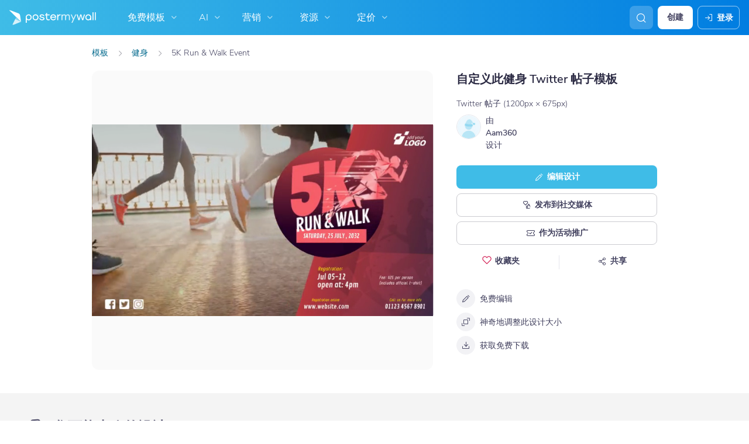

--- FILE ---
content_type: text/css
request_url: https://d1csarkz8obe9u.cloudfront.net/assets/asset_cache/176942216748a4a5189201c7d7e52f076307eec823.css
body_size: 26997
content:
p.-large{font-size:18px}.modal .breadcrumbs{margin-bottom:20px}.breadcrumbs{flex-wrap:nowrap;margin:0;overflow:hidden;text-overflow:ellipsis;white-space:nowrap}.breadcrumbs,.breadcrumbs.-flex,.breadcrumbs>.flex-crumb{align-items:center;display:flex}.breadcrumbs>.flex-crumb:not(:first-child):before{color:#a1a1aa;font-size:20px;font-weight:300;margin:0 20px;position:static}.breadcrumbs>.flex-crumb.-smaller-icon:not(:first-child):before{margin:0 12px;font-size:16px;line-height:16px}.breadcrumbs>.flex-crumb.-smaller-icon:not(:first-child):before.-circle.-dark-secondary,.breadcrumbs>.flex-crumb.-smaller-icon:not(:first-child):before.-circle.-ghost-uncolored,.breadcrumbs>.flex-crumb.-smaller-icon:not(:first-child):before.-circle.-secondary,.breadcrumbs>.flex-crumb.-smaller-icon:not(:first-child):before.-circle.-shadow,.breadcrumbs>.flex-crumb.-smaller-icon:not(:first-child):before.-square.-dark-secondary,.breadcrumbs>.flex-crumb.-smaller-icon:not(:first-child):before.-square.-ghost-uncolored,.breadcrumbs>.flex-crumb.-smaller-icon:not(:first-child):before.-square.-secondary,.breadcrumbs>.flex-crumb.-smaller-icon:not(:first-child):before.-square.-shadow{padding:7px}.breadcrumbs>.flex-crumb.-smaller-icon:not(:first-child):before.-circle,.breadcrumbs>.flex-crumb.-smaller-icon:not(:first-child):before.-square{padding:8px}.breadcrumbs>.flex-crumb.-without-link{color:#403f5d}.breadcrumbs .crumb-link{overflow:hidden;text-overflow:ellipsis;transition:color .15s ease-in-out,opacity .15s ease-in-out}.breadcrumbs .crumb-link:not(.-base){max-width:150px;overflow:hidden;text-overflow:ellipsis;white-space:nowrap}.breadcrumbs>li{align-items:center;color:#757589;display:flex;font-size:14px!important;font-style:normal!important;font-weight:300!important;line-height:150%!important;letter-spacing:normal!important;flex-direction:row;padding:0}.breadcrumbs>li:not(:first-child):before{content:"\e922";font-size:16px;line-height:16px;font-family:postermywall;margin:0 12px;position:relative}.breadcrumbs>li:not(:first-child):before.-circle.-dark-secondary,.breadcrumbs>li:not(:first-child):before.-circle.-ghost-uncolored,.breadcrumbs>li:not(:first-child):before.-circle.-secondary,.breadcrumbs>li:not(:first-child):before.-circle.-shadow,.breadcrumbs>li:not(:first-child):before.-square.-dark-secondary,.breadcrumbs>li:not(:first-child):before.-square.-ghost-uncolored,.breadcrumbs>li:not(:first-child):before.-square.-secondary,.breadcrumbs>li:not(:first-child):before.-square.-shadow{padding:7px}.breadcrumbs>li:not(:first-child):before.-circle,.breadcrumbs>li:not(:first-child):before.-square{padding:8px}.breadcrumbs.-secondary-color>li:not(:first-child):before{color:#cdf0fb}.breadcrumbs.-secondary-color .crumb-link{color:#cdf0fb;-webkit-text-decoration:underline;text-decoration:underline}.breadcrumbs.-secondary-color .crumb-link:focus,.breadcrumbs.-secondary-color .crumb-link:focus-within{opacity:.8}@media (hover:hover){.breadcrumbs.-secondary-color .crumb-link:hover{opacity:.8}}.breadcrumbs.-secondary-color .crumb-link.-base,.breadcrumbs.-secondary-color>li{color:#fff}.breadcrumbs.-updated-secondary-color{overflow:hidden;width:100%;flex:1}.breadcrumbs.-updated-secondary-color>li:not(:first-child):before{color:#a1a1aa}.breadcrumbs.-updated-secondary-color .crumb-link{color:#00688c}.breadcrumbs.-updated-secondary-color .crumb-link:focus,.breadcrumbs.-updated-secondary-color .crumb-link:focus-within{-webkit-text-decoration:underline;text-decoration:underline}@media (hover:hover){.breadcrumbs.-updated-secondary-color .crumb-link:hover{-webkit-text-decoration:underline;text-decoration:underline}}.breadcrumbs.-updated-secondary-color .crumb-text{flex:1;overflow:hidden;text-overflow:ellipsis}.breadcrumbs.-updated-secondary-color .crumb-link.-base{color:#fff}.breadcrumbs.-updated-secondary-color>li{color:#403f5d}.breadcrumbs .crumb-link.-base{cursor:default;-webkit-text-decoration:none;text-decoration:none}.breadcrumbs .crumb-link.-base:focus,.breadcrumbs .crumb-link.-base:focus-within{opacity:1}@media (hover:hover){.breadcrumbs .crumb-link.-base:hover{opacity:1}}.breadcrumbs .link{color:#23a6d4;font-weight:300;transition:all .2s ease-in-out,width 0ms,margin 0ms}.breadcrumbs .link.-darker{color:#00688c}.breadcrumbs .link:focus,.breadcrumbs .link:focus-within{color:#00688c}@media (hover:hover){.breadcrumbs .link:hover{color:#00688c}}.breadcrumbs .text-color{color:#757589}button{border:none}button:focus{outline:0}.btn.-secondary-color{background:#ecf8fd;box-shadow:0 2px 0 #cdf0fb;color:#403f5d}.btn.-secondary-color:focus,.btn.-secondary-color:focus-within{background:#cdf0fb;box-shadow:0 2px 0 #b2e4f6}@media (hover:hover){.btn.-secondary-color:hover{background:#cdf0fb;box-shadow:0 2px 0 #b2e4f6}}.btn.-sharp-edges{border-radius:0!important}.btn.-no-text .btn-icon{margin:0!important}.btn.-stacked{margin-bottom:8px}.btn.-round{border-radius:50%;box-shadow:none;display:flex;height:50px;justify-content:center;min-width:50px;width:50px}.btn.-round i{align-self:center;color:#fff;font-size:27px}.btn-slide-menu{display:flex;flex-direction:row}.btn-slide-menu,.btn-slide-menu .btn{position:relative}.btn-slide-menu .btn-primary:focus,.btn-slide-menu .btn-primary:focus-within,.btn-slide-menu .btn.primary:focus,.btn-slide-menu .btn.primary:focus-within{background:#3fbce7}@media (hover:hover){.btn-slide-menu .btn-primary:hover,.btn-slide-menu .btn.primary:hover{background:#3fbce7}}.btn-slide-menu .btn-primary .slide-btn:focus,.btn-slide-menu .btn-primary .slide-btn:focus-within,.btn-slide-menu .btn.primary .slide-btn:focus,.btn-slide-menu .btn.primary .slide-btn:focus-within{background:#2fa1c7}@media (hover:hover){.btn-slide-menu .btn-primary .slide-btn:hover,.btn-slide-menu .btn.primary .slide-btn:hover{background:#2fa1c7}}.btn-slide-menu .btn-primary .slide-btn:focus-within~.opens-slide-menu,.btn-slide-menu .btn-primary .slide-btn:focus~.opens-slide-menu,.btn-slide-menu .btn.primary .slide-btn:focus-within~.opens-slide-menu,.btn-slide-menu .btn.primary .slide-btn:focus~.opens-slide-menu{background:#3fbce7}@media (hover:hover){.btn-slide-menu .btn-primary .slide-btn:hover~.opens-slide-menu,.btn-slide-menu .btn.primary .slide-btn:hover~.opens-slide-menu{background:#3fbce7}}.btn-slide-menu .btn-primary .opens-slide-menu:focus,.btn-slide-menu .btn-primary .opens-slide-menu:focus-within,.btn-slide-menu .btn.primary .opens-slide-menu:focus,.btn-slide-menu .btn.primary .opens-slide-menu:focus-within{background:#2fa1c7}@media (hover:hover){.btn-slide-menu .btn-primary .opens-slide-menu:hover,.btn-slide-menu .btn.primary .opens-slide-menu:hover{background:#2fa1c7}}.btn-slide-menu .btn-primary .opens-slide-menu:focus-within~.slide-btn,.btn-slide-menu .btn-primary .opens-slide-menu:focus~.slide-btn,.btn-slide-menu .btn.primary .opens-slide-menu:focus-within~.slide-btn,.btn-slide-menu .btn.primary .opens-slide-menu:focus~.slide-btn{background:#3fbce7}@media (hover:hover){.btn-slide-menu .btn-primary .opens-slide-menu:hover~.slide-btn,.btn-slide-menu .btn.primary .opens-slide-menu:hover~.slide-btn{background:#3fbce7}}.btn-slide-menu .btn-secondary:focus,.btn-slide-menu .btn-secondary:focus-within,.btn-slide-menu .btn.checkout:focus,.btn-slide-menu .btn.checkout:focus-within{background:#e86b12}@media (hover:hover){.btn-slide-menu .btn-secondary:hover,.btn-slide-menu .btn.checkout:hover{background:#e86b12}}.btn-slide-menu .btn-secondary .slide-btn:focus,.btn-slide-menu .btn-secondary .slide-btn:focus-within,.btn-slide-menu .btn.checkout .slide-btn:focus,.btn-slide-menu .btn.checkout .slide-btn:focus-within{background:#f57113}@media (hover:hover){.btn-slide-menu .btn-secondary .slide-btn:hover,.btn-slide-menu .btn.checkout .slide-btn:hover{background:#f57113}}.btn-slide-menu .btn-secondary .opens-slide-menu:focus,.btn-slide-menu .btn-secondary .opens-slide-menu:focus-within,.btn-slide-menu .btn.checkout .opens-slide-menu:focus,.btn-slide-menu .btn.checkout .opens-slide-menu:focus-within{background:#f57113}@media (hover:hover){.btn-slide-menu .btn-secondary .opens-slide-menu:hover,.btn-slide-menu .btn.checkout .opens-slide-menu:hover{background:#f57113}}.btn-slide-menu .btn{display:flex;flex-direction:row}.btn-slide-menu .opens-slide-menu{align-items:center;display:flex}.btn-slide-menu .slide-menu{font-size:13px;margin-bottom:0;position:absolute;top:100%;width:100%;z-index:100}.btn-slide-menu .slide-menu li{background:#e8e8e8;border-top:none;letter-spacing:0;margin:0;padding:8px;text-align:left;-webkit-text-decoration:none;text-decoration:none}.btn-slide-menu .slide-menu li i{float:left;font-size:15px;padding:5px 2px 0 0}.btn-slide-menu .slide-menu li a{color:#403f5d;font-weight:400;padding:0}.btn-slide-menu .slide-menu li:focus,.btn-slide-menu .slide-menu li:focus-within{background:#c1c1c1;cursor:pointer}@media (hover:hover){.btn-slide-menu .slide-menu li:hover{background:#c1c1c1;cursor:pointer}}.btn-slide-menu .slide-menu li:focus-within.disabled,.btn-slide-menu .slide-menu li:focus.disabled{cursor:not-allowed}@media (hover:hover){.btn-slide-menu .slide-menu li:hover.disabled{cursor:not-allowed}}.btn-slide-menu .slide-menu li.disabled{pointer-events:none}.btn-slide-menu .slide-menu li.disabled a{font-style:italic}.modern-btn{display:inline-block}.modern-btn .loading-state .lbl{color:#fff;text-transform:capitalize}.modern-btn .default-label._hidden,.modern-btn .loading-label._hidden{display:inline!important;display:initial!important;visibility:hidden}.modern-btn.-loading{cursor:wait}.modern-btn.-loading .btn{background:#2fa1c7;pointer-events:none}.modern-btn .btn{align-items:center;display:flex;justify-content:center;min-height:36px;overflow:hidden;padding:0;width:auto}.modern-btn .loading-state{align-self:center;display:flex;justify-content:center;padding:5px 18px;position:absolute}.modern-btn .loading-state .lbl{line-height:26px}.modern-btn .loading-state .loading-label{margin-left:30px}.modern-btn .loading-state .loaded-label{margin-left:15px;position:absolute}.modern-btn .loading-state .loader-container{left:0;padding:inherit;position:absolute;top:0}.modern-btn .loading-state .loader-container.-animate-loading{display:block}.modern-btn .loading-state .loader-container .loader-with-check{display:block;height:auto;width:26px}.modern-btn .loading-state .loader-container .loader-with-check .check,.modern-btn .loading-state .loader-container .loader-with-check .loader-dash,.modern-btn .loading-state .loader-container .loader-with-check .loader-error{display:none}.modern-btn .loading-state .loader-container.-animate-loading .loader-with-check .loader-dash{display:block;transform-origin:center;animation:spin 1s linear infinite;-webkit-animation:spin 1s linear infinite}.modern-btn .loading-state .loader-container.-animate-failed .loader-with-check .loader-error,.modern-btn .loading-state .loader-container.-animate-loaded .loader-with-check .check{display:block;transform-origin:center;-webkit-transform-box:fill-box;transform-box:fill-box;animation:scaleIn .15s linear;-webkit-animation:scaleIn .15s linear}@media screen and (max-width:430px){.sso-connect-option.-google{flex-wrap:wrap}.sso-connect-option.-google .google-connect-button-container{margin:0 0 0 auto}}#addProduct .preview-container{display:inline-block;max-height:230px;max-width:100%;vertical-align:top}#addProduct img,#addProduct video{max-height:inherit;max-width:inherit}.thumbnail.-cta.video-item .cta{z-index:7}.thumbnail.-cta.video-item .video-not-available{top:60%}.preview-container{overflow:hidden;position:relative}.preview-container.-show-premium-poster-label{overflow:visible}.video-item.grid-item .video-not-available{height:37px}.play-video-button-simple{float:left;height:100%;left:0;position:absolute;top:0;width:100%}.play-video-button-simple i{align-items:center;color:#fff;display:flex;font-size:60px;height:150px;justify-content:center;left:50%;margin:5px;min-width:10px;position:absolute;top:50%;transform:translate(-50%,-50%);width:150px;z-index:21}.play-video-button-simple i:before{margin:0 0 0 12px}.play-video-button-simple i:after{background-color:rgba(74,74,74,.7);border-radius:50%;content:"";height:100%;left:0;position:absolute;top:0;width:100%;z-index:-1}@media screen and (max-width:768px){.play-video-button-simple i{font-size:40px;height:100px;width:100px}}.video-item img,.video-item video{vertical-align:top}.video-item.-in-gallery video{height:auto;width:100%}.video-item video{border-radius:2px;height:100%;left:50%;max-width:100%;position:absolute;top:0;transform:translate(-50%);z-index:3}.video-item.-sizes-preview video{transform:translate(-50%,-7.5%)}.video-item .video-icon-container{align-items:center;background:rgba(33,33,44,.6);border-radius:4px;display:flex;height:32px;justify-content:center;position:absolute;right:8px;top:8px;width:32px;z-index:5}.video-item .icon-video-cam.-blink:before,.video-item .video-icon-container.-blink{animation:flash 2s infinite}.video-item .icon-video-cam.show-only-when-loading:not(.-blink){display:none}.video-item .video-icon-container>.icon{color:#fff;display:block;font-size:20px;height:auto;margin:0 0 0 2px;position:static;transform:none;width:auto}.video-item .video-icon-container>.icon:before{margin:0}.video-item .video-icon-container>.icon:after{display:none}.video-item .play-video-button{height:100%;left:0;position:absolute;top:0;width:100%}.video-item .icon-play-video{align-items:center;color:#fff;display:flex;font-size:60px;height:150px;justify-content:center;left:50%;margin:5px;min-width:10px;position:absolute;top:50%;transform:translate(-50%,-50%);width:150px;z-index:21}.video-item .icon-play-video:before{margin:0 0 0 12px}.video-item .icon-play-video:after{background-color:rgba(74,74,74,.7);border-radius:1000px;content:"";height:100%;left:0;position:absolute;top:0;width:100%;z-index:-1}.video-item .video-icon-mobile{align-items:center;display:flex;height:60px;justify-content:center;margin:0;width:60px;z-index:3;font-size:32px;line-height:32px}.video-item .video-icon-mobile.-circle.-dark-secondary,.video-item .video-icon-mobile.-circle.-ghost-uncolored,.video-item .video-icon-mobile.-circle.-secondary,.video-item .video-icon-mobile.-circle.-shadow,.video-item .video-icon-mobile.-square.-dark-secondary,.video-item .video-icon-mobile.-square.-ghost-uncolored,.video-item .video-icon-mobile.-square.-secondary,.video-item .video-icon-mobile.-square.-shadow{padding:15px}.video-item .video-icon-mobile.-circle,.video-item .video-icon-mobile.-square{padding:16px}.video-item .video-icon-mobile:before{margin:0}.video-item .icon-videocam,.video-item .mute-video-button{align-items:center;background-color:rgba(74,74,74,.7);border-radius:2px;color:#fff;display:flex;font-size:11px;height:17px;justify-content:center;margin:5px;min-width:10px;position:absolute;right:1px;width:17px;z-index:5}.video-item .icon-videocam{top:1px}.video-item .icon-videocam.-blink:before{animation:flash 2s infinite}.video-item .icon-videocam.show-only-when-loading:not(.-blink){display:none}.video-item .icon-videocam:before{margin:0 0 0 1px}.video-item .mute-video-button{bottom:1px;cursor:pointer;overflow:hidden;transition:bottom,.25s cubic-bezier(.23,1,.32,1)}.video-item .mute-video-button.-muted:after{left:8px;top:3px}.video-item .mute-video-button:after{background-color:#fff;border-radius:35px;content:" ";display:block;height:12px;left:-17px;position:absolute;top:-31px;transform:rotate(-45deg);width:1px}.video-item.screen-size-video .video-not-available{font-size:16px;line-height:20px;max-width:240px;padding:6px}.video-item.screen-size-video .icon-videocam,.video-item.screen-size-video .mute-video-button{font-size:17px;height:25px;right:2px;width:25px}.video-item.screen-size-video .icon-videocam{top:2px}.video-item.screen-size-video .icon-videocam:before{margin:0 0 0 2px}.video-item.screen-size-video .mute-video-button{bottom:2px}.video-item.screen-size-video .mute-video-button.-muted:after{left:11px;top:4px}.video-item.screen-size-video .mute-video-button:after{height:18px}.shadow-overlay{display:none}.display-size-list{background:#fff;display:block}.display-size-list.thumbnail{box-shadow:none}.display-size-list .sizes-list-divider{background:#e6e6ec;border:none;height:1px;margin:6px 0 8px}.display-size-list .display-subsizes-container,.display-size-list .poster-size-list{display:inline-grid;grid-template-columns:auto;width:100%}.display-size-list .poster-size-list{row-gap:4px}.display-size-list .display-subsizes-container{row-gap:0}.display-size-list .size-href{align-items:center;color:#403f5d;-moz-column-gap:8px;column-gap:8px;display:inline-grid;grid-template-columns:auto auto;height:40px;justify-content:space-between;padding:0 12px;width:100%;font-size:14px!important;font-style:normal!important;font-weight:300!important;line-height:150%!important;letter-spacing:normal!important}.display-size-list .selected-size-icon,.display-size-list .sizes-loader{display:none}.display-size-list .close-subsizes-list{display:none;max-height:0;opacity:0;pointer-events:none}.display-size-list .close-subsizes-list.-close-subsizes-list-disabled{color:#a1a1aa;cursor:pointer;pointer-events:none}.display-size-list .hide-list-item{display:none;max-height:0;opacity:0;pointer-events:none}.display-size-list .list-item-visible{display:inherit;max-height:none;opacity:1;pointer-events:all}.-showing-subsizes .sizes-header{padding:0}.-showing-subsizes .poster-size-list{row-gap:0}.-showing-subsizes .display-subsizes-container{row-gap:4px}.-showing-subsizes .close-subsizes-list{cursor:pointer;margin-right:8px;display:inherit;max-height:none;opacity:1;pointer-events:all}.-showing-subsizes .sizes-display-icon{display:none;max-height:0;opacity:0;pointer-events:none}.size-option{background:#fff;cursor:pointer;display:flex;transition:background .2s ease}.size-option:focus,.size-option:focus-within{background:#f2f2f5}@media (hover:hover){.size-option:hover{background:#f2f2f5}}.size-option:active{background:#e6e6ec}.size-option .show-subsizes-icon{display:none;pointer-events:none}.size-option.-has-subsizes .show-subsizes-icon{cursor:pointer;display:inline-block;pointer-events:all}.size-option.-display-size-loading{pointer-events:none}.size-option.-display-size-loading .selected-size-icon{display:none}.size-option.-display-size-loading .sizes-loader{display:inline-block}.size-option.-display-size-loading .show-subsizes-icon{display:none;pointer-events:none}.size-option.-display-size-active,.size-option.-display-size-disabled-active,.size-option.-display-size-loading,.size-option.-display-size-with-active-subsize{background:#ecf8fd}.size-option.-display-size-active .size-href,.size-option.-display-size-disabled-active .size-href,.size-option.-display-size-loading .size-href,.size-option.-display-size-with-active-subsize .size-href{color:#00688c;font-size:14px!important;font-style:normal!important;font-weight:600!important;line-height:150%!important;letter-spacing:normal!important}.size-option.-display-size-disabled-active .show-subsizes-icon{pointer-events:none}.size-option.-display-size-active .selected-size-icon,.size-option.-display-size-disabled-active .selected-size-icon{display:inline-block}.size-option.-display-size-disabled,.size-option.-display-size-disabled .show-subsizes-icon{pointer-events:none}.size-option.-display-size-disabled .size-href{color:#a1a1aa}.-has-subsizes.-display-size-disabled-active .selected-size-icon,.-has-subsizes.-display-size-with-active-subsize .selected-size-icon{display:none}.-has-subsizes.-display-size-disabled-active .show-subsizes-icon,.-has-subsizes.-display-size-with-active-subsize .show-subsizes-icon{display:inline-block}.sizes-header{border-bottom:1px solid transparent;height:40px;margin-bottom:12px;padding-left:12px}.display-subsizes-container{display:none;max-height:0;opacity:0;pointer-events:none}#open-gallery-filters .size-option{min-height:48px}.display-size-list .pmw-icon:not(.-has-own-icon-size){font-size:16px;line-height:16px}.display-size-list .pmw-icon:not(.-has-own-icon-size).-circle.-dark-secondary,.display-size-list .pmw-icon:not(.-has-own-icon-size).-circle.-ghost-uncolored,.display-size-list .pmw-icon:not(.-has-own-icon-size).-circle.-secondary,.display-size-list .pmw-icon:not(.-has-own-icon-size).-circle.-shadow,.display-size-list .pmw-icon:not(.-has-own-icon-size).-square.-dark-secondary,.display-size-list .pmw-icon:not(.-has-own-icon-size).-square.-ghost-uncolored,.display-size-list .pmw-icon:not(.-has-own-icon-size).-square.-secondary,.display-size-list .pmw-icon:not(.-has-own-icon-size).-square.-shadow{padding:7px}.display-size-list .pmw-icon:not(.-has-own-icon-size).-circle,.display-size-list .pmw-icon:not(.-has-own-icon-size).-square{padding:8px}body.-embedded .embedded-hidden,body:not(.-embedded) .embedded-show{display:none!important}.btn-filter{background:#fff;border:1px solid #bebebe;border-left:none;cursor:pointer;display:table-cell;position:relative;vertical-align:middle;width:100px}.btn-filter.-alone{border-left:1px solid #bebebe;display:block;margin:8px auto 0;padding:4px 0;width:202px}.btn-filter.-alone .-current{max-width:160px}.btn-filter.-links li.selected a{background:#3fbbe6;color:#fff}.btn-filter.-links .poster-type-filter-item{padding:0}.btn-filter.-links a{color:#403f5d;display:block}.btn-filter.-links a:focus,.btn-filter.-links a:focus-within{background:#3fbbe6;color:#fff}@media (hover:hover){.btn-filter.-links a:hover{background:#3fbbe6;color:#fff}}.btn-filter .-current{display:inline-block;left:-12px;max-width:65px;overflow:hidden;position:relative;text-overflow:ellipsis;vertical-align:top;white-space:nowrap}.btn-filter .icon-toggle-dropdown{position:absolute;right:0;top:9px}.btn-filter .poster-type-filter-list{display:block;width:200px;position:absolute;right:0;margin-top:3px;background:#fff;line-height:normal;max-height:0;overflow-x:hidden;overflow-y:auto;top:31px;z-index:1000}.btn-filter .poster-type-filter-list.-open{box-shadow:0 0 1px 0;max-height:500px}.btn-filter .poster-type-filter-category{background:#eaeaea;cursor:default;font-weight:700;letter-spacing:2px;padding:8px 0}.btn-filter .poster-type-filter-item{padding:0 10px;cursor:pointer;margin-bottom:0}.btn-filter .poster-type-filter-item:last-child .poster-type-filter-item-name{border:none}.btn-filter .poster-type-filter-item.selected{background:#3fbbe6;color:#fff}.btn-filter .poster-type-filter-item.selected .poster-type-filter-item-name{border-color:transparent}html.no-touchevents .poster-type-filter-item:focus,html.no-touchevents .poster-type-filter-item:focus-within{background:#3fbbe6;color:#fff}@media (hover:hover){html.no-touchevents .poster-type-filter-item:hover{background:#3fbbe6;color:#fff}}html.no-touchevents .poster-type-filter-item:focus-within .poster-type-filter-item-name,html.no-touchevents .poster-type-filter-item:focus .poster-type-filter-item-name{border-color:transparent}@media (hover:hover){html.no-touchevents .poster-type-filter-item:hover .poster-type-filter-item-name{border-color:transparent}}.poster-type-filter-item-name{display:block;border-bottom:1px solid #f4f4f4;padding:15px 0;white-space:normal}.icon-circular-loader{-moz-appearance:none;-webkit-appearance:none;appearance:none;background-color:transparent;border:none;border-radius:50%;box-sizing:border-box;color:#23a6d4;font-size:8px;height:24px;margin-left:auto;overflow:hidden;width:24px}.icon-circular-loader.-no-margin{margin:0}.icon-circular-loader.-xxxsmall{height:9px;width:9px}.icon-circular-loader.-xxsmall{height:12px;width:12px}.icon-circular-loader.-xsmall{height:16px;width:16px}.icon-circular-loader.-small{height:20px;width:20px}.icon-circular-loader.-medium{height:32px;width:32px}.icon-circular-loader.-large{height:40px;width:40px}@keyframes loader-rotating-color-primary{0%{transform:rotate(-30deg)}29.4%{border-left-color:transparent}29.41%{border-left-color:#23a6d4}64.7%{border-bottom-color:transparent}64.71%{border-bottom-color:#23a6d4}to{border-left-color:#23a6d4;border-bottom-color:#23a6d4;transform:rotate(225deg)}}.icon-circular-loader.-primary{color:#23a6d4}.icon-circular-loader.-primary:indeterminate::-webkit-progress-value,.icon-circular-loader.-primary:indeterminate:before{animation:loader-rotating-color-primary .75s linear infinite alternate;border-top-color:#23a6d4}.icon-circular-loader.-primary:indeterminate::-moz-progress-bar{animation:loader-rotating-color-primary .75s linear infinite alternate;border-top-color:#23a6d4}@keyframes loader-rotating-color-primarydark{0%{transform:rotate(-30deg)}29.4%{border-left-color:transparent}29.41%{border-left-color:#00688c}64.7%{border-bottom-color:transparent}64.71%{border-bottom-color:#00688c}to{border-left-color:#00688c;border-bottom-color:#00688c;transform:rotate(225deg)}}.icon-circular-loader.-primarydark{color:#00688c}.icon-circular-loader.-primarydark:indeterminate::-webkit-progress-value,.icon-circular-loader.-primarydark:indeterminate:before{animation:loader-rotating-color-primarydark .75s linear infinite alternate;border-top-color:#00688c}.icon-circular-loader.-primarydark:indeterminate::-moz-progress-bar{animation:loader-rotating-color-primarydark .75s linear infinite alternate;border-top-color:#00688c}@keyframes loader-rotating-color-white{0%{transform:rotate(-30deg)}29.4%{border-left-color:transparent}29.41%{border-left-color:#fff}64.7%{border-bottom-color:transparent}64.71%{border-bottom-color:#fff}to{border-left-color:#fff;border-bottom-color:#fff;transform:rotate(225deg)}}.icon-circular-loader.-white{color:#fff}.icon-circular-loader.-white:indeterminate::-webkit-progress-value,.icon-circular-loader.-white:indeterminate:before{animation:loader-rotating-color-white .75s linear infinite alternate;border-top-color:#fff}.icon-circular-loader.-white:indeterminate::-moz-progress-bar{animation:loader-rotating-color-white .75s linear infinite alternate;border-top-color:#fff}@keyframes loader-rotating-color-ai-dark{0%{transform:rotate(-30deg)}29.4%{border-left-color:transparent}29.41%{border-left-color:#3c0acd}64.7%{border-bottom-color:transparent}64.71%{border-bottom-color:#3c0acd}to{border-left-color:#3c0acd;border-bottom-color:#3c0acd;transform:rotate(225deg)}}.icon-circular-loader.-aidark{color:#3c0acd}.icon-circular-loader.-aidark:indeterminate::-webkit-progress-value,.icon-circular-loader.-aidark:indeterminate:before{animation:loader-rotating-color-ai-dark .75s linear infinite alternate;border-top-color:#3c0acd}.icon-circular-loader.-aidark:indeterminate::-moz-progress-bar{animation:loader-rotating-color-ai-dark .75s linear infinite alternate;border-top-color:#3c0acd}@keyframes loader-rotating-color-dark{0%{transform:rotate(-30deg)}29.4%{border-left-color:transparent}29.41%{border-left-color:#403f5d}64.7%{border-bottom-color:transparent}64.71%{border-bottom-color:#403f5d}to{border-left-color:#403f5d;border-bottom-color:#403f5d;transform:rotate(225deg)}}.icon-circular-loader.-dark{color:#403f5d}.icon-circular-loader.-dark:indeterminate::-webkit-progress-value,.icon-circular-loader.-dark:indeterminate:before{animation:loader-rotating-color-dark .75s linear infinite alternate;border-top-color:#403f5d}.icon-circular-loader.-dark:indeterminate::-moz-progress-bar{animation:loader-rotating-color-dark .75s linear infinite alternate;border-top-color:#403f5d}@keyframes loader-rotating-color-error{0%{transform:rotate(-30deg)}29.4%{border-left-color:transparent}29.41%{border-left-color:#b70a3e}64.7%{border-bottom-color:transparent}64.71%{border-bottom-color:#b70a3e}to{border-left-color:#b70a3e;border-bottom-color:#b70a3e;transform:rotate(225deg)}}.icon-circular-loader.-error{color:#b70a3e}.icon-circular-loader.-error:indeterminate::-webkit-progress-value,.icon-circular-loader.-error:indeterminate:before{animation:loader-rotating-color-error .75s linear infinite alternate;border-top-color:#b70a3e}.icon-circular-loader.-error:indeterminate::-moz-progress-bar{animation:loader-rotating-color-error .75s linear infinite alternate;border-top-color:#b70a3e}@keyframes loader-color-warning{0%{transform:rotate(-30deg)}29.4%{border-left-color:transparent}29.41%{border-left-color:#d69923}64.7%{border-bottom-color:transparent}64.71%{border-bottom-color:#d69923}to{border-left-color:#d69923;border-bottom-color:#d69923;transform:rotate(225deg)}}.icon-circular-loader.-warning{color:#d69923}.icon-circular-loader.-warning:indeterminate::-webkit-progress-value,.icon-circular-loader.-warning:indeterminate:before{animation:loader-color-warning .75s linear infinite alternate;border-top-color:#d69923}.icon-circular-loader.-warning:indeterminate::-moz-progress-bar{animation:loader-color-warning .75s linear infinite alternate;border-top-color:#d69923}@keyframes loader-color-success{0%{transform:rotate(-30deg)}29.4%{border-left-color:transparent}29.41%{border-left-color:#19ad89}64.7%{border-bottom-color:transparent}64.71%{border-bottom-color:#19ad89}to{border-left-color:#19ad89;border-bottom-color:#19ad89;transform:rotate(225deg)}}.icon-circular-loader.-success{color:#19ad89}.icon-circular-loader.-success:indeterminate::-webkit-progress-value,.icon-circular-loader.-success:indeterminate:before{animation:loader-color-success .75s linear infinite alternate;border-top-color:#19ad89}.icon-circular-loader.-success:indeterminate::-moz-progress-bar{animation:loader-color-success .75s linear infinite alternate;border-top-color:#19ad89}.icon-circular-loader.-danger{color:#d32559}.icon-circular-loader::-webkit-progress-bar{background-color:transparent}.icon-circular-loader:indeterminate{animation:pure-material-progress-circular 6s cubic-bezier(.3,.6,1,1) infinite;-webkit-mask-image:linear-gradient(transparent 50%,#000 0),linear-gradient(90deg,transparent 50%,#000 0);mask-image:linear-gradient(transparent 50%,#000 0),linear-gradient(90deg,transparent 50%,#000 0)}.icon-circular-loader:indeterminate,:-ms-lang(x){animation:none}.icon-circular-loader:indeterminate::-webkit-progress-value,.icon-circular-loader:indeterminate:before{animation:pure-material-progress-circular-pseudo .75s linear infinite alternate;background-color:transparent;border-radius:50%;border:.25em solid transparent;border-top-color:#23a6d4;box-sizing:border-box;content:"";display:block;height:100%;margin-bottom:.25em;width:100%!important}.icon-circular-loader:indeterminate::-moz-progress-bar{animation:pure-material-progress-circular-pseudo .75s linear infinite alternate;background-color:transparent;border-radius:50%;border:.25em solid transparent;border-top-color:#23a6d4;box-sizing:border-box;height:100%;width:100%}.icon-circular-loader:indeterminate::-ms-fill{animation-name:-ms-ring}@keyframes pure-material-progress-circular{0%{transform:rotate(0deg)}12.5%{transform:rotate(180deg);animation-timing-function:linear}25%{transform:rotate(630deg)}37.5%{transform:rotate(810deg);animation-timing-function:linear}50%{transform:rotate(1260deg)}62.5%{transform:rotate(4turn);animation-timing-function:linear}75%{transform:rotate(1890deg)}87.5%{transform:rotate(2070deg);animation-timing-function:linear}to{transform:rotate(7turn)}}@keyframes pure-material-progress-circular-pseudo{0%{transform:rotate(-30deg)}29.4%{border-left-color:transparent}29.41%{border-left-color:#23a6d4}64.7%{border-bottom-color:transparent}64.71%{border-bottom-color:#23a6d4}to{border-left-color:#23a6d4;border-bottom-color:#23a6d4;transform:rotate(225deg)}}.input-field-container.-search-field-loading .search-input-icon{display:none}.input-field-container.-search-field-loading .search-loader{display:block}.input-field-container.-search-field-loading .input{pointer-events:none}.input-field-container.-search-field-disabled .adjoined .search-input-icon{color:#757589;pointer-events:none}.input-field-container.-search-field-disabled .input{background:#f2f2f5;color:#a1a1aa;pointer-events:none}.search-loader{display:none}@keyframes search-field-loader{0%{transform:rotate(-30deg)}29.4%{border-left-color:transparent}29.41%{border-left-color:#2c2b44}64.7%{border-bottom-color:transparent}64.71%{border-bottom-color:#2c2b44}to{border-left-color:#2c2b44;border-bottom-color:#2c2b44;transform:rotate(225deg)}}.search-loader{color:#2c2b44}.search-loader:indeterminate::-webkit-progress-value,.search-loader:indeterminate:before{animation:search-field-loader .75s linear infinite alternate;border-top-color:#2c2b44}.search-loader:indeterminate::-moz-progress-bar{animation:search-field-loader .75s linear infinite alternate;border-top-color:#2c2b44}.search-field{font-size:16px;margin:0;overflow:visible;padding-bottom:0;width:100%;transition:box-shadow .2s ease-in-out}.search-field .poster-theme-type-container .pmw-dropdown-container-plain{display:none}.search-field .adjoined{background:transparent;border:none;color:#403f5d;height:24px;position:absolute;right:0;top:calc(50% - 12px);width:24px;z-index:1}.search-field .adjoined .search-input-icon{color:#403f5d}.search-field .input-field-container{position:relative;width:100%}.search-field .input.gallery-search-input{border-radius:4px}.search-field .input.gallery-search-input::-moz-placeholder{font-size:16px!important;font-style:normal!important;font-weight:300!important;line-height:150%!important;letter-spacing:normal!important;color:#a1a1aa;text-overflow:ellipsis}.search-field .input.gallery-search-input::placeholder{font-size:16px!important;font-style:normal!important;font-weight:300!important;line-height:150%!important;letter-spacing:normal!important;color:#a1a1aa;text-overflow:ellipsis}.search-field .input{border:1px solid #dcdce1;border-radius:4px;color:#403f5d;height:48px;padding:12px;text-overflow:ellipsis}.search-field .input::-webkit-search-cancel-button,.search-field .input::-webkit-search-decoration,.search-field .input::-webkit-search-results-button,.search-field .input::-webkit-search-results-decoration{-webkit-appearance:none}.search-field .input::-moz-placeholder{font-size:16px!important;font-style:normal!important;font-weight:300!important;line-height:150%!important;letter-spacing:normal!important;color:#a1a1aa;text-overflow:ellipsis}.search-field .input::placeholder{font-size:16px!important;font-style:normal!important;font-weight:300!important;line-height:150%!important;letter-spacing:normal!important;color:#a1a1aa;text-overflow:ellipsis}.search-field.-bg-search .input{max-width:780px}.search-field .dropdown-title-container .icon{font-weight:700}.search-field .clear-btn{margin-left:-34px;position:relative;top:3px;visibility:hidden;z-index:1}.search-field.-fullwidth form{margin:0}.search-field .btn-filter{display:none}.search-field.-with-filter{overflow:visible}.search-field.-with-filter form{align-items:center;display:flex;width:100%}.search-field.-with-filter .input{flex:2 1 400px}.search-field.-padded{margin-top:10px}.poster-theme-size-dropdown-container{display:none}.-in-gallery-dialog .poster-theme-size-dropdown-container{display:flex;margin-left:12px}.-in-gallery-dialog .btn-theme-size,.-no-themes-sizes-toggle .btn-theme-size,.-no-themes-sizes-toggle .poster-theme-size-dropdown-container,.gallery-dialog-theme-size{display:none}.-in-gallery-dialog .gallery-dialog-theme-size{display:block}.nav-placeholder-search .placeholder-input{background:transparent!important;border:1px solid hsla(0,0%,100%,.5)!important;max-height:40px;max-width:222px;min-height:40px;min-width:222px;padding:10px 40px 10px 10px}.nav-placeholder-search .placeholder-input::-moz-placeholder{color:hsla(0,0%,100%,.8)!important;font-family:Nunito Sans,Helvetica,Arial,sans-serif}.nav-placeholder-search .placeholder-input::placeholder{color:hsla(0,0%,100%,.8)!important;font-family:Nunito Sans,Helvetica,Arial,sans-serif}.nav-placeholder-search .search-icon{right:0}.nav-placeholder-search .-input{display:inline-block}.nav-placeholder-search .-icon{display:none}.placeholder-search-input{height:48px}.placeholder-search-input::-moz-placeholder{color:#a1a1aa}.placeholder-search-input::placeholder{color:#a1a1aa}.placeholder-search-icon{color:#403f5d!important;padding:14px;right:0}@media screen and (max-width:651px){.nav-placeholder-search .-input{display:none}.nav-placeholder-search .-icon{display:inline-block}}@media screen and (min-width:652px) and (max-width:860px){.nav-placeholder-search .-input{display:inline-block}.nav-placeholder-search .-icon{display:none}}@media screen and (min-width:861px) and (max-width:1320px){.nav-placeholder-search .-input{display:none}.nav-placeholder-search .-icon{display:inline-block}}@media screen and (max-width:768px){.search-field .btn-theme-size{display:none}}@media screen and (max-width:839px){.-themes-sizes-page .search-field-form{flex-direction:column}.search-field-form{display:flex;flex-direction:row;flex-wrap:wrap}.-in-gallery-dialog .pmw-dropdown.-option-selected{min-width:160px}.-in-gallery-dialog .-themes-sizes-page .search-field .search-field-form{display:grid;grid-template-columns:auto auto 160px}.-in-gallery-dialog .poster-theme-type-container{grid-column-start:1;grid-row:2/3}.-in-gallery-dialog .poster-theme-size-dropdown-container{grid-column:1/-1;grid-row:2/3}.-in-gallery-dialog .main-search-container{grid-column:1/-1;grid-row:1/2}.poster-theme-size-dropdown-container,.poster-theme-type-container{margin-top:12px;width:100%}.search-field .input{border-bottom-right-radius:0;border-top-right-radius:0}.search-field .poster-theme-size-dropdown-container,.search-field .poster-theme-type-container{margin-left:0}.search-field .poster-theme-size-dropdown-container .pmw-dropdown-container-plain,.search-field .poster-theme-type-container .pmw-dropdown-container-plain{display:block}.search-field .poster-theme-size-dropdown-container .dropdown-title-container,.search-field .poster-theme-type-container .dropdown-title-container{border:1px solid #cbcbd0;background-color:transparent;border-radius:4px}.search-field .poster-theme-size-dropdown-container .dropdown-title-container .btn-text,.search-field .poster-theme-size-dropdown-container .size-dropdown-icon,.search-field .poster-theme-type-container .dropdown-title-container .btn-text,.search-field .poster-theme-type-container .size-dropdown-icon{color:#fff}.search-field .poster-theme-size-dropdown-container .pmw-dropdown.-option-selected,.search-field .poster-theme-type-container .pmw-dropdown.-option-selected{background-color:transparent}.search-field .poster-theme-size-dropdown-container .pmw-dropdown.-option-selected .dropdown-icon,.search-field .poster-theme-type-container .pmw-dropdown.-option-selected .dropdown-icon{color:#fff}.search-field .poster-theme-size-dropdown-container .dropdown-toggle,.search-field .poster-theme-type-container .dropdown-toggle{padding:0}.search-field .poster-theme-size-dropdown-container>*,.search-field .poster-theme-type-container>*{flex-grow:1;width:0}}.thumbnail{background:#fff;border-radius:4px;box-shadow:0 1px 1px 1px rgba(0,0,0,.1);padding:0}.thumbnail.-no-shadow{box-shadow:none}.thumbnail.-fixed-dimensions img,.thumbnail.-fixed-dimensions video{height:390px;-o-object-fit:cover;object-fit:cover;-o-object-position:top;object-position:top;width:100%}.thumbnail.-rounded,.thumbnail.-rounded .preview-container{border-radius:12px!important}.thumbnail.-new{border:1px solid #e6e6ec;border-radius:4px;box-shadow:0 0 0 0 transparent;height:-moz-fit-content;height:fit-content;overflow:hidden;transition:box-shadow .2s ease-in-out}.thumbnail.-new:focus,.thumbnail.-new:focus-within{box-shadow:0 6px 24px 4px rgba(20,19,37,.15)}@media (hover:hover){.thumbnail.-new:hover{box-shadow:0 6px 24px 4px rgba(20,19,37,.15)}}.thumbnail.-new:focus-within .gallery-label:after,.thumbnail.-new:focus .gallery-label:after{background-image:linear-gradient(180deg,transparent,rgba(20,19,37,.1));opacity:1}@media (hover:hover){.thumbnail.-new:hover .gallery-label:after{background-image:linear-gradient(180deg,transparent,rgba(20,19,37,.1));opacity:1}}.thumbnail.-new .gallery-label{background:#fff;border:none;border-top:1px solid #e6e6ec;color:#403f5d;font-size:16px!important;font-style:normal!important;font-weight:600!important;line-height:150%!important;letter-spacing:normal!important;position:relative}.thumbnail.-new .gallery-label:after{background-image:linear-gradient(180deg,transparent,transparent 0);content:"";height:100%;left:0;opacity:0;position:absolute;top:-100%;transition:background-image .2s ease-in-out,opacity .2s ease-in-out;width:100%;z-index:1000}.thumbnail .img,.thumbnail img{border-radius:2px 2px 0 0;display:block;margin:0 auto;width:100%}.thumbnail.-full .template-image,.thumbnail .template-image{border-radius:4px}.thumbnail.-full .img,.thumbnail.-full img{border-radius:2px}.thumbnail img.-extreme-ratio{height:auto;max-height:100%;max-width:100%;width:auto}.thumbnail .preview-container{border-radius:4px;overflow:hidden;position:relative}.thumbnail .preview-container.-show-premium-poster-label{overflow:visible}.thumbnail .preview-container .icon-copy,.thumbnail .preview-container .icon-videocam{background:rgba(64,63,93,.8);border-radius:100px;box-shadow:0 0 12px rgba(20,19,37,.1);color:#fff;height:32px;margin:0;padding:8px;position:absolute;width:32px;font-size:16px;line-height:16px}.thumbnail .preview-container .icon-copy.-circle.-dark-secondary,.thumbnail .preview-container .icon-copy.-circle.-ghost-uncolored,.thumbnail .preview-container .icon-copy.-circle.-secondary,.thumbnail .preview-container .icon-copy.-circle.-shadow,.thumbnail .preview-container .icon-copy.-square.-dark-secondary,.thumbnail .preview-container .icon-copy.-square.-ghost-uncolored,.thumbnail .preview-container .icon-copy.-square.-secondary,.thumbnail .preview-container .icon-copy.-square.-shadow,.thumbnail .preview-container .icon-videocam.-circle.-dark-secondary,.thumbnail .preview-container .icon-videocam.-circle.-ghost-uncolored,.thumbnail .preview-container .icon-videocam.-circle.-secondary,.thumbnail .preview-container .icon-videocam.-circle.-shadow,.thumbnail .preview-container .icon-videocam.-square.-dark-secondary,.thumbnail .preview-container .icon-videocam.-square.-ghost-uncolored,.thumbnail .preview-container .icon-videocam.-square.-secondary,.thumbnail .preview-container .icon-videocam.-square.-shadow{padding:7px}.thumbnail .preview-container .icon-copy.-circle,.thumbnail .preview-container .icon-copy.-square,.thumbnail .preview-container .icon-videocam.-circle,.thumbnail .preview-container .icon-videocam.-square{padding:8px}.thumbnail .preview-container .icon-copy{margin-left:-16px}.thumbnail .preview-container .icon-videocam{right:8px;top:8px}.thumbnail .preview-container .similartemplate-tooltip{left:8px;position:absolute;top:8px;z-index:4}.thumbnail .preview-container .similar-icon-round{background:rgba(64,63,93,.8);border-radius:100px;box-shadow:0 0 12px rgba(20,19,37,.1);display:flex;padding:8px}.thumbnail .preview-container .similar-icon{color:#fff;margin:0;min-width:16px}.thumbnail .meta{border-top:1px solid rgba(0,0,0,.105);padding:3px 8px;text-align:center;white-space:nowrap}.thumbnail .meta .activity-type{align-items:center;display:flex;flex-direction:row;justify-content:space-between}.thumbnail .meta .premium-label{background-color:#a284e8;border-color:#a284e8;color:#fff;font-size:11px}.thumbnail .meta.-title{padding:16px 8px}.thumbnail .meta i{margin:0}.thumbnail .meta i.-big,.thumbnail .shortcuts i.-big{font-size:16px}.thumbnail .meta i.-bigger{font-size:21px}.thumbnail .meta-top{background:#fff;border-radius:0 0 1px 1px;left:0;margin:auto;opacity:.9;padding:0 10px;position:absolute;right:0;text-align:center;width:80%}.thumbnail .gallery-label{align-items:center;display:flex;justify-content:center;min-height:60px;padding:10px 5px;text-align:center}.thumbnail .options{display:inline-block;outline:0;vertical-align:text-top;width:20px}.thumbnail .name{display:inline-block;font-weight:300;vertical-align:middle;width:100%;font-size:14px!important;font-style:normal!important;font-weight:300!important;line-height:150%!important;letter-spacing:normal!important;overflow:hidden;text-overflow:ellipsis;white-space:nowrap}.thumbnail .name.-options{text-align:left;width:calc(100% - 20px)}.thumbnail .name-input{display:none;height:25px;margin:0 0 1px;padding-left:5px;width:calc(100% - 20px)}.thumbnail .name-input:focus{outline:none}.thumbnail>.stats{margin:0;width:100%}.thumbnail>.stats>li{color:#fff;cursor:default;float:left;height:32px;margin:0;padding:3px;text-align:center;width:50%;font-size:14px!important;font-style:normal!important;font-weight:300!important;line-height:150%!important;letter-spacing:normal!important;overflow:hidden;text-overflow:ellipsis;white-space:nowrap}.thumbnail>.stats.-single>li{float:none;width:100%}.thumbnail>.stats>li.good{background:#19ad89}.thumbnail>.stats>li.bad{background:#2c2b44}.thumbnail>.stats:not(.-single)>li:first-child{border-color:#fff #fff hsla(0,0%,100%,.2) hsla(0,0%,100%,.2);border-right:1px solid hsla(0,0%,100%,.2);border-top-color:hsla(0,0%,100%,.2)}.thumbnail a{color:#2c2b44;display:block}.thumbnail a.-disabled{cursor:default}.thumbnail.-square .img{background-position:50% 50%;background-repeat:no-repeat;background-size:cover;height:100px}.thumbnail.-square>.meta{padding-bottom:3px;text-align:left}.thumbnail.-square strong{display:block;margin-top:3px}.thumbnail.-square span{color:#757589}.thumbnail.-horizontal-thumb{max-width:282px}.thumbnail.-vertical-thumb{max-width:188px}.thumbnail.-cta{overflow:hidden;position:relative}.thumbnail .cta{font-size:16px!important;font-style:normal!important;font-weight:600!important;line-height:150%!important;letter-spacing:normal!important;text-transform:lowercase;background:#fff;border:1px solid #cbcbd0;border-radius:4px;color:#403f5d;left:10%;opacity:0;padding:6px;position:absolute;text-align:center;top:40%;transform:scale3d(.9,.9,1);transition:opacity .35s,transform .35s;width:80%}.thumbnail .cta:first-letter{text-transform:capitalize}.thumbnail .cta.-landing-page{height:38px;top:calc(50% - 29px);z-index:3}.thumbnail:focus-within .cta,.thumbnail:focus .cta{opacity:1;transform:scaleX(1)}@media (hover:hover){.thumbnail:hover .cta{opacity:1;transform:scaleX(1)}}.video-not-available{font-size:14px!important;font-style:normal!important;font-weight:600!important;line-height:150%!important;letter-spacing:normal!important;align-items:center;background:#fff;border:1px solid #cbcbd0;border-radius:4px;color:#403f5d;display:flex;justify-content:center;left:0;margin:0 auto;padding:2px 5px;position:absolute;right:0;text-align:center;top:50%;transform:translateY(-50%);width:calc(100% - 10px);z-index:6}@media (hover:hover){html:not(.touch) .preview-container:hover .shortcuts~.mute-video-button{bottom:33px}}@media screen and (max-width:480px){.thumbnail .gallery-label{font-size:16px}}.grid-single-row{margin:0;padding:0}.grid-single-row>li{float:left;margin:0 3% 0 0}.grid-single-row>li:last-child{margin-right:0}.grid-single-row.-two>li{width:48.5%}.grid-single-row.-four>li{width:22.75%}.grid-single-row.-five>li{width:17.6%}@media screen and (max-width:1000px){.grid-single-row.-five.-page>li:first-child{display:none}.grid-single-row.-five.-page>li{width:22.75%}}@media screen and (max-width:780px){.grid-single-row.-five.-page>li:nth-child(2){display:none}.grid-single-row.-five.-page>li{width:31.3333333333%}}@media screen and (max-width:620px){.grid-single-row.-five.-page>li:nth-child(3){display:none}.grid-single-row.-five.-page>li{width:48.5%}}.grid-masonry.-hide-mute-button .mute-video-button{display:none}.grid-masonry{margin:0;padding:0}.grid-masonry>.item{float:left;margin-bottom:3%}.grid-masonry.-in-gallery-dialog .similartemplate-tooltip{display:none}.grid-masonry.-loading{display:grid;grid-gap:3%;grid-template-columns:repeat(auto-fill,minmax(200px,1fr))}.grid-masonry.-loading .gutter-sizer,.grid-masonry.-loading .sizer{display:none}.grid-masonry.-loading>.item{float:none;width:auto}.grid-masonry[data-only-unshared-to-team-space="1"]>.item{border:1px solid #e6e6ec}.grid-masonry[data-only-unshared-to-team-space="1"]>.item.-selected{border:2px solid #3fbce7}.grid-masonry[data-only-unshared-to-team-space="1"]>.item .img,.grid-masonry[data-only-unshared-to-team-space="1"]>.item img{border-radius:0}.grid-masonry>.item,.grid-masonry>.sizer{width:17.6%}.grid-masonry>.gutter-sizer{width:3%}.oldie .grid-masonry>.item{margin-right:3%;width:17%}.grid-flex{align-items:flex-end;display:flex;flex-wrap:wrap;justify-content:center;margin:0;padding:0}.grid-flex>.item{margin-bottom:28px}.grid-flex.-left{justify-content:flex-start}.grid-flex.-small>li{max-width:150px}.grid-flex.-align-start{align-items:flex-start}.ie9 .grid-flex>li,.oldie .grid-flex>li{height:350px;padding-bottom:40px;width:17.6%}.grid-footer-templates{display:flex;flex-wrap:wrap;justify-content:space-between}.grid-footer-templates>li{align-self:flex-start;flex:0 0 20.5%;margin:5px 10px;min-width:85px}@media screen and (min-width:0) and (max-width:499px){.grid-masonry>.gutter-sizer{width:5%}.grid-masonry>.item,.grid-masonry>.sizer,.ie9 .grid-flex>li,.oldie .grid-flex>li{width:47.5%}.grid-flex>.item{margin-bottom:18px}.grid-flex>.item:last-child,.grid-flex>.item:nth-child(2n),.ie9 .grid-masonry>.item:nth-child(2){margin-right:0}.grid-masonry{margin:0;padding:0}.grid-masonry>.item{float:left;margin-bottom:5%}.grid-masonry>.full-width,.grid-masonry>.hidden-desktop{width:97%}}.ie9 .grid-flex{*zoom:1}.ie9 .grid-flex:after,.ie9 .grid-flex:before{content:"";display:table}.ie9 .grid-flex:after{clear:both}.oldie .grid-flex{*zoom:1}.oldie .grid-flex:after,.oldie .grid-flex:before{content:"";display:table}.oldie .grid-flex:after{clear:both}@media screen and (min-width:2000px) and (max-width:2700px){.grid-masonry>.item,.grid-masonry>.sizer,.ie9 .grid-flex>li,.oldie .grid-flex>li{width:9.875%}.grid-masonry>.no-transition{margin-left:3%}.grid-masonry>.full-width-minus-one-column,.grid-masonry>.full-width-minus-one-column.item{width:87.125%}.grid-masonry>.full-width-minus-one-column.-full-width{width:100%}.ie9 .grid-masonry>.item:nth-child(8n){margin-right:0}}@media screen and (min-width:1600px) and (max-width:1999px){.grid-masonry>.item,.grid-masonry>.sizer,.ie9 .grid-flex>li,.oldie .grid-flex>li{width:11.7142857143%}.grid-masonry>.no-transition{margin-left:3%}.grid-masonry>.full-width-minus-one-column,.grid-masonry>.full-width-minus-one-column.item{width:85.2857142857%}.grid-masonry>.full-width-minus-one-column.-full-width{width:100%}.ie9 .grid-masonry>.item:nth-child(7n){margin-right:0}}@media screen and (min-width:1300px) and (max-width:1599px){.grid-masonry>.item,.grid-masonry>.sizer,.ie9 .grid-flex>li,.oldie .grid-flex>li{width:14.1666666667%}.grid-masonry>.no-transition{margin-left:3%}.grid-masonry>.full-width-minus-one-column,.grid-masonry>.full-width-minus-one-column.item{width:82.8333333333%}.grid-masonry>.full-width-minus-one-column.-full-width{width:100%}.ie9 .grid-masonry>.item:nth-child(6n){margin-right:0}}@media screen and (min-width:1000px) and (max-width:1299px){.grid-masonry>.item,.grid-masonry>.sizer,.ie9 .grid-flex>li,.oldie .grid-flex>li{width:17.6%}.grid-masonry>.no-transition{margin-left:3%}.grid-masonry>.full-width-minus-one-column,.grid-masonry>.full-width-minus-one-column.item{width:79.4%}.grid-masonry>.full-width-minus-one-column.-full-width{width:100%}.ie9 .grid-masonry>.item:nth-child(5n){margin-right:0}}@media screen and (min-width:735px) and (max-width:999px){.grid-masonry>.item,.grid-masonry>.sizer,.ie9 .grid-flex>li,.oldie .grid-flex>li{width:22.75%}.grid-masonry>.no-transition{margin-left:3%}.grid-masonry>.full-width-minus-one-column,.grid-masonry>.full-width-minus-one-column.item{width:74.25%}.grid-masonry>.full-width-minus-one-column.-full-width{width:100%}.ie9 .grid-masonry>.item:nth-child(4n){margin-right:0}}@media screen and (min-width:500px) and (max-width:734px){.grid-masonry>.item,.grid-masonry>.sizer,.ie9 .grid-flex>li,.oldie .grid-flex>li{width:31.3333333333%}.grid-masonry>.no-transition{margin-left:3%}.grid-masonry>.full-width-minus-one-column,.grid-masonry>.full-width-minus-one-column.item{width:65.6666666667%}.grid-masonry>.full-width-minus-one-column.-full-width{width:100%}.ie9 .grid-masonry>.item:nth-child(3n){margin-right:0}}.toggle-switch{background-color:#f2f2f5;border:1px solid #cbcbd0;border-radius:100px;cursor:pointer;height:32px;width:56px;transition:all .2s ease}.toggle-switch .toggle-circle{margin:0 3px}.toggle-switch.-size-small{height:24px;width:42px}.toggle-switch:focus,.toggle-switch:focus-within{background-color:#e6e6ec}@media (hover:hover){.toggle-switch:hover{background-color:#e6e6ec}}.toggle-switch:focus-within .toggle-circle,.toggle-switch:focus .toggle-circle{filter:drop-shadow(0 1px 6px rgba(0,0,0,.2))}@media (hover:hover){.toggle-switch:hover .toggle-circle{filter:drop-shadow(0 1px 6px rgba(0,0,0,.2))}}.toggle-switch.-loading-inactive{cursor:wait;background-color:#f2f2f5;border:1px solid #cbcbd0}.toggle-switch.-loading-inactive .toggle-circle{margin:0 3px}.toggle-switch.-loading-inactive .inactive-toggle-switch-loader{display:block}.toggle-switch.-active{background-color:#3fbce7;border:1px solid transparent}.toggle-switch.-active .toggle-circle{margin-left:27px}.toggle-switch.-active .toggle-circle.-size-small{margin-left:19px}.toggle-switch.-active:focus,.toggle-switch.-active:focus-within{background-color:#23a6d4}@media (hover:hover){.toggle-switch.-active:hover{background-color:#23a6d4}}.toggle-switch.-loading-active{cursor:wait;background-color:#3fbce7;border:1px solid transparent}.toggle-switch.-loading-active .toggle-circle{margin-left:27px}.toggle-switch.-loading-active .toggle-circle.-size-small{margin-left:19px}.toggle-switch.-loading-active .active-toggle-switch-loader{display:block}.toggle-switch.-disabled{background-color:#dcdce1;border:1px solid transparent;cursor:not-allowed}.toggle-switch.-disabled .toggle-circle{filter:none;background-color:#f2f2f5}.toggle-switch.-disabled-active{background-color:#3fbce7;background-color:#dcdce1;border:1px solid transparent;cursor:not-allowed}.toggle-switch.-disabled-active .toggle-circle{margin-left:27px}.toggle-switch.-disabled-active .toggle-circle.-size-small{margin-left:19px}.toggle-switch.-disabled-active .toggle-circle{filter:none}.toggle-circle{background-color:#fff;border-radius:100px;filter:drop-shadow(0 1px 6px rgba(0,0,0,.15));height:24px;width:24px;transition:all .2s ease}.toggle-circle.-size-small{height:18px;width:18px}.active-toggle-switch-loader,.gallery-filters,.inactive-toggle-switch-loader,.toggle-gallery-filters{display:none}.gallery-page .gallery-filters,.gallery-page .toggle-gallery-filters{display:flex}.safe-content-filter-container .display-text{color:#fff}.safe-content-filter-container.-mobile{padding:10px 12px 12px}.-in-gallery-dialog .safe-content-filter-container .display-text,.safe-content-filter-container.-mobile .display-text{color:#403f5d}.gallery-filters{justify-content:space-between;max-height:0;opacity:0;z-index:1;transition:all .2s ease-in-out}.gallery-filters .filter-type,.gallery-filters .safe-content-filter-container{pointer-events:none}.gallery-filters.-show-gallery-filters{margin-top:12px;max-height:48px;opacity:1}.gallery-filters.-show-gallery-filters .filter-type,.gallery-filters.-show-gallery-filters .safe-content-filter-container{pointer-events:all}.toggle-gallery-filters{margin-left:8px}.toggle-gallery-filters .toggle-filter-options-dropdown{display:inline-flex;padding:11px 20px 13px}.toggle-gallery-filters .toggle-gallery-filters-icon.-square{border-radius:0 4px 4px 0}.toggle-gallery-filters.-phone{display:none;position:relative}.toggle-gallery-filters.-transparent-border .toggle-filter-options-dropdown,.toggle-gallery-filters.-transparent-border .toggle-gallery-filters-icon.-square{border-color:transparent}.toggle-gallery-filters:after{align-items:center;background:#3fbce7;border:2px solid #fff;border-radius:1000px;color:#fff;content:attr(data-num-active-filters);display:flex;font-family:Nunito Sans,Helvetica,Arial,sans-serif;height:24px;justify-content:center;opacity:0;position:absolute;right:0;top:0;transform:translate(50%,-50%);width:24px;z-index:100;transition:all .2s ease-in-out;font-size:12px!important;font-style:normal!important;font-weight:600!important;line-height:150%!important;letter-spacing:normal!important}.toggle-gallery-filters.-active .toggle-filter-options-dropdown{background:#cdf0fb;border:none;justify-content:space-between;padding:9px 10px 10px}@media (hover:hover){.toggle-gallery-filters.-active .toggle-filter-options-dropdown:hover{background:#b2e4f6}}.toggle-gallery-filters.-active .toggle-filter-options-dropdown:focus,.toggle-gallery-filters.-active .toggle-filter-options-dropdown:focus-within{background:#9fddf3}.toggle-gallery-filters.-active .filter-type-icon,.toggle-gallery-filters.-active .filter-type-text{color:#00688c}.toggle-gallery-filters.-active .toggle-filter-options-dropdown{padding:11px 20px 13px}.toggle-gallery-filters.-filters-active:after{opacity:1}#open-gallery-filters .all-filters{display:flex;flex-direction:column}#open-gallery-filters .modal-content>.content{flex:1;height:auto}#open-gallery-filters .select-dropdown{cursor:pointer;margin-bottom:12px;border:1px solid #cbcbd0}#open-gallery-filters .select-dropdown-label{align-items:center;display:flex;justify-content:space-between;padding:10px 12px 12px}#open-gallery-filters .toggle-filter-options-dropdown{justify-content:space-between;margin-bottom:8px;padding:10px 12px 12px;width:100%}#open-gallery-filters .sliding-panel{overflow:auto}#open-gallery-filters .color-option{height:auto}#open-gallery-filters .color-options-containter{grid-template-columns:repeat(auto-fill,calc(20% - 8px));max-width:480px;width:calc(100% - 20px)}.filter-type{margin-right:12px;position:relative;z-index:21}.filter-type.-filter-type-active .toggle-filter-options-dropdown,.filter-type.-filter-type-loading .toggle-filter-options-dropdown{background:#cdf0fb;border:none;justify-content:space-between;padding:9px 10px 10px}@media (hover:hover){.filter-type.-filter-type-active .toggle-filter-options-dropdown:hover,.filter-type.-filter-type-loading .toggle-filter-options-dropdown:hover{background:#b2e4f6}}.filter-type.-filter-type-active .toggle-filter-options-dropdown:focus,.filter-type.-filter-type-active .toggle-filter-options-dropdown:focus-within,.filter-type.-filter-type-loading .toggle-filter-options-dropdown:focus,.filter-type.-filter-type-loading .toggle-filter-options-dropdown:focus-within{background:#9fddf3}.filter-type.-filter-type-active .filter-type-icon,.filter-type.-filter-type-active .filter-type-text,.filter-type.-filter-type-loading .filter-type-icon,.filter-type.-filter-type-loading .filter-type-text{color:#00688c}.filter-type.-filter-type-disabled{cursor:not-allowed}.filter-type.-filter-type-disabled .toggle-filter-options-dropdown{pointer-events:none}.filter-type.-filter-type-disabled .toggle-filter-options-dropdown,.filter-type.-filter-type-disabled .toggle-filter-options-dropdown:focus,.filter-type.-filter-type-disabled .toggle-filter-options-dropdown:focus-within{background:#fff}@media (hover:hover){.filter-type.-filter-type-disabled .toggle-filter-options-dropdown:hover{background:#fff}}.filter-type.-filter-type-disabled .filter-type-icon,.filter-type.-filter-type-disabled .filter-type-text{color:#cbcbd0}.filter-type.-filter-type-disabled-active{cursor:not-allowed}.filter-type.-filter-type-disabled-active .toggle-filter-options-dropdown{pointer-events:none}.filter-type.-filter-type-disabled-active .toggle-filter-options-dropdown,.filter-type.-filter-type-disabled-active .toggle-filter-options-dropdown:focus,.filter-type.-filter-type-disabled-active .toggle-filter-options-dropdown:focus-within{background:#fff}@media (hover:hover){.filter-type.-filter-type-disabled-active .toggle-filter-options-dropdown:hover{background:#fff}}.filter-type.-filter-type-disabled-active .filter-type-icon,.filter-type.-filter-type-disabled-active .filter-type-text{color:#cbcbd0}.filter-type.-filter-type-disabled-active .toggle-filter-options-dropdown{justify-content:space-between;padding:9px 10px 10px}.filter-type.-filter-type-disabled-active .close-icon-container{color:#cbcbd0;display:flex;pointer-events:none}.filter-type.-filter-type-loading{cursor:wait}.filter-type.-filter-type-loading .filter-type-loader{display:inline-block}.filter-type.-filter-type-loading .toggle-filter-options-dropdown{pointer-events:none}.filter-type.-filter-type-active .close-icon-container{display:flex;pointer-events:all}.-filter-type-active.-color-filter-type .filter-type-icon,.-filter-type-loading.-color-filter-type .filter-type-icon{margin:0;max-width:0;opacity:0}.-filter-type-active.-color-filter-type .selected-color-filter,.-filter-type-loading.-color-filter-type .selected-color-filter{margin:0 8px 0 0;max-width:none;border:1px solid #dcdce1}.filter-type-options-dropdown{background:#fff;box-shadow:0 6px 16px 0 rgba(20,19,37,.1);display:none;margin-top:12px;max-width:0;overflow-y:auto;position:absolute;width:-moz-max-content;width:max-content}.filter-type-options-dropdown.-show-dropdown{display:block;max-width:none;min-width:180px}.gallery-filter-option .filter-option-selected-icon{color:#00688c;display:none;margin-left:8px}.gallery-filter-option.-filter-option-active .filter-option-selected-icon{display:inline-block}.gallery-filter-option.-filter-option-active .color-option{border:2px solid #fff;box-shadow:0 0 0 2px #3fbce7}.filter-type-option{align-items:center;background:#fff;cursor:pointer;-moz-column-gap:8px;column-gap:8px;height:48px;justify-content:space-between;margin:8px 8px 0;padding:0 14px;transition:background .2s ease-in-out}.filter-type-option:focus,.filter-type-option:focus-within{background:#f2f2f5}@media (hover:hover){.filter-type-option:hover{background:#f2f2f5}}.filter-type-option:active{background:#e6e6ec}.filter-type-option.-filter-option-active{background:#ecf8fd}.filter-type-option.-filter-option-active .filter-option-name{color:#00688c;font-size:16px!important;font-style:normal!important;font-weight:600!important;line-height:150%!important;letter-spacing:normal!important}.filter-type-option.-info{color:#00688c;justify-content:left;margin-bottom:8px}.filter-type-option.-external{color:#2c2b44;justify-content:space-between;margin-bottom:8px}.filter-option-name{font-size:16px!important;font-style:normal!important;font-weight:300!important;line-height:150%!important;letter-spacing:normal!important}.color-option{border:1px solid #dcdce1;align-items:center;cursor:pointer;height:auto;justify-content:center;padding-bottom:calc(100% - 2px);position:relative;width:100%;transition:box-shadow .2s ease}.filter-options-container{margin-bottom:8px}.filter-options-container.color-options-containter{display:grid;grid-gap:11px 10px;gap:11px 10px;grid-template-columns:repeat(auto-fill,40px);justify-content:space-between;margin:8px;min-width:190px}.toggle-gallery-filters .filters-loader-container{background:#fff;border-radius:0 4px 4px 0;display:none;padding:11px;border:1px solid #cbcbd0}.toggle-gallery-filters.-filters-disabled,.toggle-gallery-filters.-filters-loading{pointer-events:none}.toggle-gallery-filters.-filters-loading .toggle-gallery-filters-icon{display:none}.toggle-gallery-filters.-filters-loading .filters-loader-container{align-items:center;display:flex;flex-direction:row;justify-content:center}.filter-options-info-divider{background:#dcdce1;border:none;height:1px}.num-active-filters{color:#fff}.-in-gallery-dialog .toggle-filter-options-dropdown{border:1px solid #dcdce1}.toggle-filter-options-dropdown{align-items:center;background:#fff;cursor:pointer;font-family:Nunito Sans,Helvetica,Arial,sans-serif;justify-content:center;padding:9px 16px 10px;transition:width,background .2s ease-in-out}.toggle-filter-options-dropdown .filter-type-icon{color:#403f5d;margin:0 8px 0 0}@media (hover:hover){.toggle-filter-options-dropdown:hover{background:#f2f2f5}}.toggle-filter-options-dropdown:focus,.toggle-filter-options-dropdown:focus-within{background:#e6e6ec}.toggle-filter-options-dropdown:focus-visible{outline:3px solid #b2e4f6;outline-offset:2px}.toggle-filter-options-dropdown .close-icon-container{display:none;margin-left:20px;pointer-events:none}.toggle-filter-options-dropdown .filter-type-loader{display:none;margin-left:20px}.filter-info-container{align-items:center}.selected-color-filter{display:block;height:20px;max-width:0;width:20px;transition:all .2s ease}@media screen and (max-width:839px){.gallery-page .gallery-filters{display:none}.toggle-gallery-filters{width:auto}.gallery-page .toggle-gallery-filters{display:none}.gallery-page .toggle-gallery-filters.-phone{display:flex}}.-gallery-filters-loader{margin:0}@keyframes gallery-filters-loader{0%{transform:rotate(-30deg)}29.4%{border-left-color:transparent}29.41%{border-left-color:#00688c}64.7%{border-bottom-color:transparent}64.71%{border-bottom-color:#00688c}to{border-left-color:#00688c;border-bottom-color:#00688c;transform:rotate(225deg)}}.-gallery-filters-loader{color:#00688c}.-gallery-filters-loader:indeterminate::-webkit-progress-value,.-gallery-filters-loader:indeterminate:before{animation:gallery-filters-loader .75s linear infinite alternate;border-top-color:#00688c}.-gallery-filters-loader:indeterminate::-moz-progress-bar{animation:gallery-filters-loader .75s linear infinite alternate;border-top-color:#00688c}#open-gallery-filters .filter-type{margin-right:0}.pmw-dropdown-container-plain{margin:0;padding:0}.dropdown-toggle{display:block;height:100%;position:relative;width:100%;z-index:5}.dropdown-toggle.hidden-phone{max-width:170px}.dropdown-toggle.hidden-phone .dropdown-title-container{max-width:180px}.dropdown-toggle.-open .dropdown-title-container .dropdown-icon,.dropdown-toggle.-open .dropdown-title-container .title{color:#3fbce7}.dropdown-toggle.-open .dropdown-title-container .dropdown-icon{transform:rotate(180deg)}.dropdown-toggle .dropdown-title-container{transition:background .15s ease-in-out,color .15s ease-in-out;align-items:center;cursor:pointer;display:flex;height:100%;justify-content:space-between;margin:0;min-width:150px;overflow:hidden;text-overflow:ellipsis;white-space:nowrap;width:100%}.dropdown-toggle .dropdown-title-container.-adjoined{border-left:initial;height:38px;margin-left:12px}.dropdown-toggle .dropdown-title-container .title{font-size:14px;line-height:12px;margin-left:13px;margin-top:0;-webkit-touch-callout:none;-webkit-user-select:none;-moz-user-select:none;user-select:none;overflow:hidden;text-overflow:ellipsis}.dropdown-toggle .dropdown-title-container .dropdown-icon,.dropdown-toggle .dropdown-title-container .icon{color:#fff;font-weight:inherit}.dropdown-toggle .dropdown-title-container.-open,.dropdown-toggle .dropdown-title-container:focus,.dropdown-toggle .dropdown-title-container:focus-within{background:#fff}@media (hover:hover){.dropdown-toggle .dropdown-title-container:hover{background:#fff}}.dropdown-toggle .dropdown-title-container.-open .dropdown-icon,.dropdown-toggle .dropdown-title-container.-open .title,.dropdown-toggle .dropdown-title-container:focus-within .dropdown-icon,.dropdown-toggle .dropdown-title-container:focus-within .title,.dropdown-toggle .dropdown-title-container:focus .dropdown-icon,.dropdown-toggle .dropdown-title-container:focus .title{color:#3fbce7}@media (hover:hover){.dropdown-toggle .dropdown-title-container:hover .dropdown-icon,.dropdown-toggle .dropdown-title-container:hover .title{color:#3fbce7}}.dropdown-toggle .dropdown-title-container.-open .dropdown-icon{transform:rotate(180deg)}.dropdown-toggle .dropdown{background:#fff;margin:0;min-width:150px;position:absolute;width:100%;z-index:12}.dropdown-toggle .dropdown .dropdown-item{position:relative;height:36px;width:100%}.dropdown-toggle .dropdown .dropdown-item .option-link{color:#403f5d;display:flex;font-size:14px;height:100%;line-height:35px;padding-left:13px;position:absolute;width:100%}.dropdown-toggle .dropdown .dropdown-item:focus-within .option-link,.dropdown-toggle .dropdown .dropdown-item:focus .option-link{color:#3fbce7}@media (hover:hover){.dropdown-toggle .dropdown .dropdown-item:hover .option-link{color:#3fbce7}}.dropdown-toggle.-open .-sizes{border:1px solid #e6e6ec;border-radius:4px;box-shadow:0 2px 16px rgba(20,19,37,.15);max-height:330px;overflow:auto;position:absolute;top:56px;z-index:8}.dropdown-toggle.-open .-sizes .display-size{display:flex;font-size:14px;line-height:1.625em;margin-bottom:0;padding:0;text-align:left}.dropdown-toggle.-open .-sizes .display-size .size-name{font-size:16px!important;font-style:normal!important;font-weight:300!important;line-height:150%!important;letter-spacing:normal!important;color:#2c2b44}.dropdown-toggle.-open .-sizes .display-size.selected,.dropdown-toggle.-open .-sizes .display-size.subsize-selected{background:#f9f9f9}.dropdown-toggle.-open .-sizes .display-size.selected .size-name,.dropdown-toggle.-open .-sizes .display-size.subsize-selected .size-name{font-size:16px!important;font-style:normal!important;font-weight:600!important;line-height:150%!important;letter-spacing:normal!important;color:#00688c}.dropdown-toggle.-open .-sizes .display-size.selected .size-name .list-opener-icon,.dropdown-toggle.-open .-sizes .display-size.subsize-selected .size-name .list-opener-icon{color:#afafb7;transform:matrix(1,0,0,-1,0,0)}.dropdown-toggle.-open .-sizes .display-size.subsize-selected .size-name{color:#403f5d;font-weight:600}.dropdown-toggle.-open .-sizes .display-size .size-name{display:flex;justify-content:space-between;padding:10px;width:100%}.dropdown-toggle.-open .-sizes .display-size .size-name:first-child{margin-top:0}.dropdown-toggle.-open .-sizes .display-size .size-name .list-opener-icon{font-size:16px;line-height:0;margin:auto 0;text-align:right}.dropdown-toggle.-open .-sizes .display-subsize{background:#f9f9f9;display:flex;margin-bottom:0;text-align:left}.dropdown-toggle.-open .-sizes .display-subsize .subsize-name{color:#2c2b44}.dropdown-toggle.-open .-sizes .display-subsize.selected{background:#f0f0f0}.dropdown-toggle.-open .-sizes .display-subsize.selected .subsize-name{color:#3fbce7;font-weight:600}.dropdown-toggle.-open .-sizes .display-subsize .subsize-name{padding:5px 10px 5px 25px;width:100%}.dropdown-toggle.-open .-sizes .display-subsize span{vertical-align:sub}.page-header{background:linear-gradient(90deg,#3fbce7,#007de1);border-bottom:1px solid #dedede;overflow:auto;padding:32px;min-height:70px}.page-header.view-template{text-align:center}.page-header .breadcrumbs{justify-content:center;max-width:100%;overflow:visible;overflow:initial;white-space:inherit}.page-header .page-heading{font-size:24px!important;font-style:normal!important;font-weight:600!important;line-height:150%!important;letter-spacing:normal!important}.page-header .anon-user-header{max-width:1040px}@media screen and (max-width:480px){.page-header .page-heading{font-size:20px!important;font-style:normal!important;font-weight:600!important;line-height:150%!important;letter-spacing:normal!important}}@media screen and (max-width:360px){.page-header .animated-heading-container{margin-left:48px}}.page-top-bar.-show-events-wizard-banner .events-gallery-dialog-banner-container{opacity:1}.page-top-bar.-show-events-wizard-banner .search-filters-container{margin-top:48px}.events-gallery-dialog-banner-container{background:linear-gradient(135deg,#eefaff,#ece9ff);height:48px;left:0;opacity:0;position:absolute;top:0;width:100%;display:flex;flex-direction:row;justify-content:center;align-items:center;transition:opacity .2s ease}.events-gallery-dialog-banner-container .ai-icon-container{background:linear-gradient(135deg,#d5f3ff 6.58%,#cbc2ff 99.88%)}.events-gallery-dialog-banner-container .gallery-dialog-banner-ai-icon{background:linear-gradient(90deg,#0384b4,#3c0acd);background-clip:text;-webkit-background-clip:text;-webkit-text-fill-color:transparent}.events-gallery-dialog-banner-container .upsell-banner-text{display:none}.events-gallery-dialog-banner-container.-is-upsell-banner{background:linear-gradient(90deg,#fffaee,bisque),linear-gradient(135deg,#eefaff,#ece9ff)}.events-gallery-dialog-banner-container.-is-upsell-banner .ai-icon-container{background:linear-gradient(90deg,#ffedbf,#ffd29c),linear-gradient(135deg,#d5f3ff 6.58%,#cbc2ff 99.88%)}.events-gallery-dialog-banner-container.-is-upsell-banner .gallery-dialog-banner-ai-icon{background:transparent;color:#7e4c01;-webkit-text-fill-color:unset}.events-gallery-dialog-banner-container.-is-upsell-banner .regular-banner-text{display:none}.events-gallery-dialog-banner-container.-is-upsell-banner .upsell-banner-premium-link,.events-gallery-dialog-banner-container.-is-upsell-banner .upsell-banner-premium-link:focus,.events-gallery-dialog-banner-container.-is-upsell-banner .upsell-banner-premium-link:focus-within{color:#7e4c01;cursor:pointer}@media (hover:hover){.events-gallery-dialog-banner-container.-is-upsell-banner .upsell-banner-premium-link:hover{color:#7e4c01;cursor:pointer}}.events-gallery-dialog-banner-container.-is-upsell-banner .upsell-banner-text{display:inline;display:initial}.christmas-hero-decoration{top:0}.christmas-hero-decoration.-active{opacity:1}.christmas-hero-decoration-svg{height:100%;width:100%}.christmas-hero-decoration-common{height:calc(100% + 60px);opacity:0;pointer-events:none;position:absolute;right:0;transform:translateY(-60px);transition:transform .19s ease-in-out,opacity .5s ease-in-out;-webkit-user-select:none;-moz-user-select:none;user-select:none;z-index:0}.christmas-hero-decoration-common.-active{opacity:1}.christmas-hero-decoration-mobile{display:none;top:-60px;width:100%}@media screen and (max-width:550px){.christmas-hero-decoration-mobile{display:block}.christmas-hero-decoration{display:none}}@font-face{font-family:Blatant;font-weight:100;font-display:swap;font-style:normal;src:url(https://d1csarkz8obe9u.cloudfront.net/assets/fonts/Blatant/Blatant.otf) format("truetype")}.page-top-bar{background:#fff;border-bottom:1px solid #dedede;overflow:auto;padding:20px 24px 12px;position:relative}.page-top-bar.-no-border{border:none}.page-top-bar.-gradient{background:linear-gradient(90deg,#3fbce7,#007de1);color:#fff;overflow:visible}.page-top-bar.-overhang{padding-bottom:0}.page-top-bar.-in-gallery-dialog{background:#fff;border-bottom:1px solid #e6e6ec;position:sticky;top:-1px;z-index:100}.page-top-bar.-in-gallery-dialog.-stuck{border-bottom:none;box-shadow:0 0 12px rgba(20,19,37,.1)}.page-top-bar.-in-gallery-dialog .breadcrumbs,.page-top-bar.-in-gallery-dialog .gallery-header-container{display:none}.page-top-bar h1{padding:0}.page-top-bar .breadcrumbs{margin-bottom:16px;padding:0}.page-top-bar .gallery-headings h1,.page-top-bar .headings-gallery h1,.page-top-bar .recommendations_heading h1{font-family:Blatant,Nunito Sans,Helvetica,Arial,sans-serif;font-size:32px!important;font-style:normal!important;line-height:100%!important;letter-spacing:normal!important;font-family:Blatant,Nunito Sans,Helvetica,Arial,sans-serif!important;font-weight:100!important}.page-top-bar .gallery-headings h1,.page-top-bar .gallery-headings h2,.page-top-bar .headings-gallery h1,.page-top-bar .headings-gallery h2,.page-top-bar .recommendations_heading h1,.page-top-bar .recommendations_heading h2{color:#fff}.page-top-bar .gallery-headings .heading,.page-top-bar .headings-gallery .heading,.page-top-bar .recommendations_heading .heading{color:#fff;font-weight:600;padding-bottom:0}.page-top-bar .options{margin-top:12px}.page-top-bar .overhang{margin:0 auto;position:relative;text-align:center;top:23px}.page-top-bar .overhang .wrapper{background:#fff;border:1px solid #dedede;display:inline-block;padding:8px}.page-top-bar .overhang h3{font-size:16px;font-weight:600;max-height:36px;overflow:hidden;padding:0;text-overflow:ellipsis;width:100%}.page-top-bar .gallery-header-container{display:flex;padding-bottom:16px}.page-top-bar .gallery-header-container.-no-padding{padding:0}.page-top-bar .headings-gallery{align-items:flex-start;display:flex;flex-direction:column;justify-content:flex-start;width:75%}.page-top-bar .headings-gallery.-unmargin{margin:0}.page-top-bar .yotpo-aligned{align-items:center;display:flex;justify-content:flex-end;width:max(25%,300px)}.page-top-bar .yotpo-aligned.-bottom{align-items:flex-end}.search-filters-container{flex-direction:column;width:100%}.flyoutcontainer .filter-dialog-extended{display:none}.flyoutcontainer .scroll-to-top-icon{bottom:16px;position:fixed;right:16px}#recommendations .flyoutcontainer,#recommendations .search-bar-container,#templates .flyoutcontainer,#templates .search-bar-container{float:left;height:36px;margin:0}.search-field-container,.toflyout{margin:8px auto 0}.search-field-container .scroll-to-top-btn,.toflyout .scroll-to-top-btn{display:none;white-space:nowrap}.search-field-container.-hidden-in-layout,.search-field-container.-hidden-in-layout .scroll-to-top-btn,.toflyout.-hidden-in-layout,.toflyout.-hidden-in-layout .scroll-to-top-btn{display:none}.search-field-container.-hidden-in-layout.flyout,.toflyout.-hidden-in-layout.flyout{display:flex;flex-direction:column}.search-field-container.-hidden-in-layout.flyout .scroll-to-top-btn,.toflyout.-hidden-in-layout.flyout .scroll-to-top-btn{display:flex}.search-field-container.-fade-out,.toflyout.-fade-out{animation:fadeOut 50ms ease;-webkit-animation:fadeOut 50ms ease;animation-fill-mode:forwards}.flyout{animation:fadeIn 50ms ease;-webkit-animation:fadeIn 50ms ease;animation-fill-mode:forwards;background:linear-gradient(90deg,#3fbce7,#007de1);box-shadow:0 0 2px 2px rgba(0,0,0,.1),0 0 4px 4px rgba(0,0,0,.1),0 0 8px 8px rgba(0,0,0,.1);display:flex;left:0;opacity:0;position:fixed;top:-8px;width:100%;z-index:999}.flyout .content-slider,.flyout .dropdown-toggle,.flyout .tooltip-custom-query{display:none}.flyout .input{border:1px solid #cbcbd0;transition:box-shadow .3s ease}.carousel-container::-webkit-scrollbar,.display-subsize-grid::-webkit-scrollbar,.sizes-container::-webkit-scrollbar,.subcategory-container::-webkit-scrollbar{display:none}.gallery-headings{margin:auto;max-width:750px;padding:15px 0;width:100%}.gallery-headings h2{padding-top:.3em}.gallery-headings .heading{color:#fff;font-weight:600;padding-bottom:0}.page-title,.page-top-bar h1{font-size:26px}.page-title.-padded,.page-top-bar h1.-padded{padding-bottom:16px}.page-subtitle,.page-top-bar h2{font-size:18px}@media screen and (max-width:1078px){.page-top-bar .headings-gallery{align-content:flex-start;align-items:flex-start;display:flex;justify-content:left}}@media screen and (max-width:768px){.page-top-bar .headings-gallery{width:100%}.page-top-bar.-detachable-mobile{position:sticky;top:0;z-index:5001}}@media screen and (max-width:839px){.poster-theme-type-container{display:flex}.-themes-sizes-page .search-field .input{border-radius:4px}.search-field .input{border-radius:4px 0 0 4px}.page-top-bar{padding:16px}.page-grid.-overhang{padding:16px 4%}.page-title h1,.page-top-bar h1{font-size:24px}.page-title h2,.page-top-bar h2{font-size:16px}.page-title .overhang,.page-top-bar .overhang{visibility:hidden}}.text-list{display:flex;flex-direction:column;margin:0;padding:0;width:100%}.text-list.-small .item-text{font-weight:300!important}.text-list.-small .item-container.-selected .item-text,.text-list.-small .item-text{font-size:14px!important;font-style:normal!important;line-height:150%!important;letter-spacing:normal!important}.text-list.-small .item-container.-selected .item-text{font-weight:600!important}.text-list .item-checkbox{color:#2c2b44;display:none;margin:0;min-width:0;opacity:.3;transition:opacity .15s ease-in-out}.text-list.-checkbox .text-list-item{justify-content:flex-start;padding:3px 0}.text-list.-checkbox .item-checkbox{align-self:flex-start;display:flex;margin-right:6px}.text-list .item-container{background:none;border:2px solid rgba(178,228,246,0);border-radius:4px;margin:2px;padding:0;transition:background .15s ease-in-out,border-color .15s ease-in-out}.text-list .item-container:focus,.text-list .item-container:focus-within{background:#f2f2f5}@media (hover:hover){.text-list .item-container:hover{background:#f2f2f5}}.text-list .item-container:focus-within .item-checkbox,.text-list .item-container:focus .item-checkbox{opacity:1}@media (hover:hover){.text-list .item-container:hover .item-checkbox{opacity:1}}.text-list .item-container:not(.-selected) .item-checkbox-checked{display:none}.text-list .item-container:not(.-selected) .item-checkbox-unchecked{display:block}.text-list .item-container.-selected{background:#ecf8fd}.text-list .item-container.-selected .item-checkbox{color:#00688c;opacity:1}.text-list .item-container.-selected .item-checkbox-checked{display:block}.text-list .item-container.-selected .item-checkbox-unchecked{display:none}.text-list .item-container.-selected .item-text{color:#00688c;font-size:16px!important;font-style:normal!important;font-weight:600!important;line-height:150%!important;letter-spacing:normal!important}.text-list .item-container.-selected .item-icon{color:#00688c;visibility:visible}.text-list .text-list-item{display:flex;justify-content:space-between;padding:3px 6px 3px 8px;-webkit-text-decoration:none;text-decoration:none}.text-list .item-text{align-self:center;color:#403f5d;display:flex;font-size:16px!important;font-style:normal!important;font-weight:300!important;line-height:150%!important;letter-spacing:normal!important}.text-list .item-icon{color:#403f5d;font-size:20px;line-height:20px;line-height:150%;margin:0;visibility:hidden}.text-list .item-icon.-circle.-dark-secondary,.text-list .item-icon.-circle.-ghost-uncolored,.text-list .item-icon.-circle.-secondary,.text-list .item-icon.-circle.-shadow,.text-list .item-icon.-square.-dark-secondary,.text-list .item-icon.-square.-ghost-uncolored,.text-list .item-icon.-square.-secondary,.text-list .item-icon.-square.-shadow{padding:9px}.text-list .item-icon.-circle,.text-list .item-icon.-square{padding:10px}@media screen and (max-width:768px){.text-list{height:100%;overflow:auto}}.select-dropdown-adjoined-group{align-items:center;display:flex;flex-direction:row;flex-wrap:nowrap}.select-dropdown-adjoined-label{align-items:center;background:hsla(0,0%,100%,.3);font-size:14px!important;font-style:normal!important;font-weight:600!important;line-height:150%!important;letter-spacing:normal!important;border-radius:4px 0 0 4px;color:#fff;display:flex;flex-direction:row;height:40px;min-width:-moz-fit-content;min-width:fit-content;padding:4px 16px}.select-dropdown-adjoined-label.-nav{background:#f2f2f5;color:#403f5d}.select-dropdown{cursor:pointer;position:relative;width:100%}.select-dropdown.-adjoined .select-dropdown-label{border-bottom-left-radius:0;border-left:none;border-top-left-radius:0}.select-dropdown .select-dropdown-label{background:#fff;border:1px solid #dcdce1;border-radius:4px;display:flex;height:40px;justify-content:space-between;padding:0 6px 0 12px;-webkit-text-decoration:none;text-decoration:none;width:100%}.select-dropdown.-truncated .dropdown-text{display:flex;justify-content:space-between;max-width:100%;white-space:nowrap;width:100%}.select-dropdown.-small{max-width:250px;min-width:200px}.select-dropdown.-appended{margin-left:6px}.select-dropdown.-appended .select-dropdown-label{padding:8px 6px 5px 12px}.select-dropdown.-highlight .select-dropdown-label{background:#ecf8fd;border-color:#3fbce7}.select-dropdown.-highlight .dropdown-text .icon{color:#3fbce7}.select-dropdown.-highlight .selected-dropdown-value{color:#00688c}.select-dropdown.-padded .select-dropdown-label{padding:11px 6px 11px 12px}.select-dropdown .selected-dropdown-value{color:#403f5d;margin:0 0 0 4px}.select-dropdown .selected-dropdown-value.-placeholder{color:#a1a1aa}.select-dropdown.-height-restricted .dropdown-content .text-list{overflow-y:auto;-ms-scrollbar-base-color:#cbcbd0;scrollbar-color:#cbcbd0 transparent;-ms-scrollbar-track-color:transparent;scrollbar-width:thin}.select-dropdown.-height-restricted .dropdown-content .text-list::-webkit-scrollbar{width:10px}.select-dropdown.-height-restricted .dropdown-content .text-list::-webkit-scrollbar-thumb{background-clip:content-box;background-color:#cbcbd0;border:3px solid transparent;border-radius:8px!important}.select-dropdown.-height-restricted .dropdown-content .text-list .item-container{margin:4px 2px!important}.select-dropdown.-height-restricted .dropdown-content:after{background:linear-gradient(180deg,hsla(0,0%,100%,0),hsla(0,0%,100%,.52) 37.5%,#fff);bottom:0;content:"";display:block;height:80px;border-radius:4px!important;transition:opacity .3s ease-in-out;left:0;opacity:0;pointer-events:none;position:absolute;width:100%}.select-dropdown.-height-restricted .dropdown-content[data-show-shadow="1"]:after{opacity:1}.select-dropdown .dropdown-content{background:#fff;border:1px solid #dcdce1;border-radius:4px;box-shadow:0 4px 12px rgba(48,47,59,.1);display:none;padding:4px;position:absolute;top:calc(100% + 2px);width:100%;z-index:99999}.select-dropdown .dropdown-content.-disabled{-webkit-touch-callout:none;-webkit-user-select:none;-moz-user-select:none;user-select:none}.select-dropdown .dropdown-text{align-items:center;color:#403f5d;display:flex}.select-dropdown .dropdown-text>.icon{margin-right:8px}.select-dropdown .dropdown-icon{align-self:center;color:#403f5d;line-height:150%}.select-dropdown.-open .dropdown-content{display:block}.select-dropdown.-open .select-dropdown-label{background:#fafafa}.select-dropdown.-open .dropdown-icon{transform:rotate(180deg)}@media screen and (max-width:1024px){.select-dropdown-adjoined-label.-nav,.select-dropdown.-nav .select-dropdown-label{height:36px}}@media screen and (max-width:768px){.select-dropdown-adjoined-label,.select-dropdown .select-dropdown-label{height:48px}}input[type=search]::-ms-clear,input[type=search]::-ms-reveal{display:none;height:0;width:0}input[type=search]::-webkit-search-cancel-button,input[type=search]::-webkit-search-decoration,input[type=search]::-webkit-search-results-button,input[type=search]::-webkit-search-results-decoration{display:none}.search-tags{display:flex;flex-direction:row;flex-wrap:wrap;justify-content:flex-start;margin:0;transition:margin-bottom .3s ease-in-out;width:100%}.search-tags.-tall{margin-bottom:24px}.search-tags .search-tag-container{margin:2px;max-height:100px;max-width:500px;opacity:1;overflow:hidden;transition:opacity .2s ease-in-out,max-height .3s ease-in-out,max-width .3s ease-in-out,margin .3s ease-in-out}.search-tags .search-tag-container.-out{margin:0;max-height:0;max-width:0;opacity:0}.search-tags .search-tag{align-items:center;background-color:#3fbce7;border-radius:16px;display:flex;flex-direction:row;flex-wrap:nowrap;padding:4px 8px 4px 12px}.search-tags .search-tag.-secondary{background-color:#ecf8fd}.search-tags .search-tag.-secondary .search-decoration-icon,.search-tags .search-tag.-secondary .search-tag-icon,.search-tags .search-tag.-secondary .search-tag-text{color:#00688c}.search-tags .search-decoration-icon{line-height:19px;margin-right:8px}.search-tags .search-tag-icon{color:#fff;cursor:pointer;font-size:16px;line-height:16px;margin:0 0 0 12px}.search-tags .search-tag-icon.-circle.-dark-secondary,.search-tags .search-tag-icon.-circle.-ghost-uncolored,.search-tags .search-tag-icon.-circle.-secondary,.search-tags .search-tag-icon.-circle.-shadow,.search-tags .search-tag-icon.-square.-dark-secondary,.search-tags .search-tag-icon.-square.-ghost-uncolored,.search-tags .search-tag-icon.-square.-secondary,.search-tags .search-tag-icon.-square.-shadow{padding:7px}.search-tags .search-tag-icon.-circle,.search-tags .search-tag-icon.-square{padding:8px}.search-tags .search-tag-text{color:#fff;font-size:14px!important;font-style:normal!important;font-weight:600!important;line-height:150%!important;letter-spacing:normal!important;margin:0}.animated{animation-duration:.5s;animation-fill-mode:both}.animated.-fill-mode-backwards{animation-fill-mode:backwards}.animated.-fill-mode-forwards{animation-fill-mode:forwards}.animated.v-fast{animation-duration:.2s}.animated.fast{animation-duration:.3s}.animated.medium-pace{animation-duration:.6s}.animated.slow{animation-duration:1s}.animated.v-slow{animation-duration:1.3s}.animated.v-v-slow{animation-duration:2s}.animated.v-v-v-slow{animation-duration:2.5s}.ease-in-out{animation-timing-function:ease-in-out}.ease-in{animation-timing-function:ease-in}.ease-out{animation-timing-function:ease-out}.publish-icon-hover-animation .icon,.publish-icon-hover-animation .pmw-icon{overflow:hidden}.publish-icon-hover-animation:focus-within .icon:before,.publish-icon-hover-animation:focus-within .pmw-icon:before,.publish-icon-hover-animation:focus .icon:before,.publish-icon-hover-animation:focus .pmw-icon:before{animation:publishIconArrowAnimation 1.8s cubic-bezier(.68,-.6,.32,1.6) 1;display:block;transform-box:fill-box;transform-origin:center}@media (hover:hover){.publish-icon-hover-animation:hover .icon:before,.publish-icon-hover-animation:hover .pmw-icon:before{animation:publishIconArrowAnimation 1.8s cubic-bezier(.68,-.6,.32,1.6) 1;display:block;transform-box:fill-box;transform-origin:center}}.publish-icon-looped-animation .pmw-icon{overflow:hidden}.publish-icon-looped-animation .pmw-icon:before{animation:publishIconArrowAnimationLooped 2.5s cubic-bezier(.68,-.6,.32,1.6) infinite;display:block;transform-box:fill-box;transform-origin:center}@keyframes publishIconArrowAnimation{0%{transform:rotate(0deg) translateX(0)}30%{transform:rotate(-56deg) translateX(0)}34%{transform:rotate(-38deg) translateX(0)}38%{transform:rotate(-50deg) translateX(0)}42%{transform:rotate(-45deg) translateX(0)}47%{transform:rotate(-45deg) translateX(0)}57%{opacity:1;transform:rotate(-45deg) translateX(20px)}58%{opacity:0;transform:rotate(-45deg) translateX(20px)}59%{opacity:0;transform:rotate(-45deg) translateX(-20px)}60%{opacity:1;transform:rotate(-45deg) translateX(-20px)}73%{transform:rotate(-45deg) translateX(0)}78%{transform:rotate(-45deg) translateX(0)}88%{transform:rotate(12deg) translateX(0)}93%{transform:rotate(-8deg) translateX(0)}96%{transform:rotate(3deg) translateX(0)}to{transform:rotate(0) translateX(0)}}@keyframes publishIconArrowAnimationLooped{0%{transform:rotate(0deg) translateX(0)}30%{transform:rotate(-56deg) translateX(0)}34%{transform:rotate(-38deg) translateX(0)}38%{transform:rotate(-50deg) translateX(0)}42%{transform:rotate(-45deg) translateX(0)}47%{transform:rotate(-45deg) translateX(0)}57%{opacity:1;transform:rotate(-45deg) translateX(50px)}58%{opacity:0;transform:rotate(-45deg) translateX(50px)}59%{opacity:0;transform:rotate(-45deg) translateX(-50px)}60%{opacity:1;transform:rotate(-45deg) translateX(-50px)}73%{transform:rotate(-45deg) translateX(0)}78%{transform:rotate(-45deg) translateX(0)}88%{transform:rotate(12deg) translateX(0)}93%{transform:rotate(-8deg) translateX(0)}96%{transform:rotate(3deg) translateX(0)}to{transform:rotate(0) translateX(0)}}.-origin-left{transform-origin:left}.-origin-right{transform-origin:right}.onHoverRotate90{transition:transform .2s ease}@media (hover:hover){.onHoverRotate90:hover{transform:rotate(90deg)}}.onHoverScaleUp{transition:transform .2s ease-in-out}.onHoverScaleUp:focus,.onHoverScaleUp:focus-within{transform:scale(1.05)}@media (hover:hover){.onHoverScaleUp:hover{transform:scale(1.05)}}.onHoverElevate{transition:transform .2s ease-out}.onHoverElevate.-fast{transition-duration:.1s}.onHoverElevate:focus,.onHoverElevate:focus-within{transform:translateY(-2%)}@media (hover:hover){.onHoverElevate:hover{transform:translateY(-2%)}}.onHoverOpacity{transition:opacity .2s ease-out;opacity:1}@media (hover:hover){.onHoverOpacity:hover{opacity:.8}}.onHoverEnlarge{opacity:1;transition:transform .2s ease-out}@media (hover:hover){.onHoverEnlarge:hover{transform:scale3d(1.15,1.15,1.15)}}.hover-transition-all{transition:all .2s ease-in-out,width 0ms,margin 0ms}@keyframes flash{0%,50%,to{opacity:1}25%,75%{opacity:0}}.flash{animation-name:flash}@keyframes fadeInAnimation{0%,to{opacity:0;transform:scale(1)}50%{opacity:1;transform:scale(1.1)}}@keyframes jelloAnimation{11.1%{transform:none}22.2%{transform:skewX(-12.5deg) skewY(-12.5deg)}33.3%{transform:skewX(6.25deg) skewY(6.25deg)}44.4%{transform:skewX(-3.125deg) skewY(-3.125deg)}55.5%{transform:skewX(1.5625deg) skewY(1.5625deg)}66.6%{transform:skewX(-.78125deg) skewY(-.78125deg)}77.7%{transform:skewX(.390625deg) skewY(.390625deg)}88.8%{transform:skewX(-.1953125deg) skewY(-.1953125deg)}to{transform:none}}@keyframes rotateAnimation{0%{transform:rotate(180deg);opacity:1}to{opacity:1}}@keyframes shrinkAnimation{0%{transform:scale(1);opacity:.4}to{transform:scale(.6);opacity:1}}@keyframes panRightAnimation{0%{opacity:.4}to{transform:translateX(25px);opacity:1}}@keyframes panLeftAnimation{0%{opacity:.4}to{transform:translateX(-25px);opacity:1}}@keyframes panUpAnimation{0%{opacity:.4}to{transform:translateY(-25px);opacity:1}}@keyframes panDownAnimation{0%{opacity:.4}to{transform:translateY(25px);opacity:1}}@keyframes peekDownAnimation{0%{transform:translateY(-60px);opacity:.4}to{transform:translateY(40px);opacity:1}}@keyframes peekUpAnimation{0%{transform:translateY(60px);opacity:.4}to{transform:translateY(-40px);opacity:1}}@keyframes peekLeftAnimation{0%{transform:translateX(60px);opacity:.4}to{transform:translateX(-40px);opacity:1}}@keyframes peekRightAnimation{0%{transform:translateX(-60px);opacity:.4}to{transform:translateX(40px);opacity:1}}@keyframes popAnimation{0%{transform:scale(.3);opacity:.4}25%{transform:scale(1);opacity:.5}50%{transform:scale(.7);opacity:.6}75%{transform:scale(1);opacity:.8}90%,to{transform:scale(.8);opacity:1}}@keyframes tumbleAnimation{0%{opacity:1;transform:scale(1.5) translateX(40px) translateY(15px)}60%,to{transform:scale(1.5) translateX(-30px) translateY(30px) rotate(90deg);opacity:1}}@keyframes wipeDownAnimation{0%{clip-path:inset(-3px -3px 100% -3px)}to{clip-path:inset(-3px -3px -3px -3px)}}@keyframes wipeUpAnimation{0%{clip-path:inset(100% -3px -3px -3px)}to{clip-path:inset(-3px -3px -3px -3px)}}@keyframes wipeLeftAnimation{0%{clip-path:inset(-3px -3px -3px 100%)}to{clip-path:inset(-3px -3px -3px -3px)}}@keyframes wipeRightAnimation{0%{clip-path:inset(-3px 100% -3px -3px)}to{clip-path:inset(-3px -3px -3px -3px)}}@keyframes blockAnimation{0%{transform:translateX(-85px)}to{transform:translateX(85px)}}@keyframes bounceInDownAnimation{0%{transform:translateY(-20px)}70%{transform:translate(10px,16px);opacity:.7}to{transform:translate(20px);opacity:1}}@keyframes fadeIn{0%{opacity:0}to{opacity:1}}.fadeIn{animation-name:fadeIn}@keyframes fadeInTop{0%{top:-100px;opacity:0}to{top:0;opacity:1}}.fadeInTop{animation-name:fadeInTop}@keyframes backdropFadeIn{0%{backdrop-filter:blur(4px) opacity(0);-webkit-backdrop-filter:blur(4px) opacity(0)}to{backdrop-filter:blur(4px) opacity(1);-webkit-backdrop-filter:blur(4px) opacity(1)}}@keyframes backdropFadeOut{0%{backdrop-filter:blur(4px) opacity(1);-webkit-backdrop-filter:blur(4px) opacity(1)}to{backdrop-filter:blur(4px) opacity(0);-webkit-backdrop-filter:blur(4px) opacity(0)}}@keyframes fadeInDown{0%{opacity:0;transform:translate3d(0,-100%,0)}to{opacity:1;transform:none}}.fadeInDown{animation-name:fadeInDown;animation-timing-function:cubic-bezier(.23,1,.32,1)}@keyframes fadeInLeft{0%{opacity:0;transform:translate3d(-100%,0,0)}to{opacity:1;transform:none}}.fadeInLeft{animation-name:fadeInLeft;animation-timing-function:cubic-bezier(.23,1,.32,1)}@keyframes fadeInUp{0%{opacity:0;transform:translate3d(0,100%,0)}to{opacity:1;transform:none}}.background-transition{transition:background .2s ease-in-out}.fadeInUp{animation-name:fadeInUp;animation-timing-function:cubic-bezier(.23,1,.32,1)}@keyframes fadeOut{0%{opacity:1}to{opacity:0}}.fadeOut{animation-name:fadeOut}@keyframes fadeOutLeft{0%{opacity:1}to{opacity:0;transform:translate3d(-100%,0,0)}}.fadeOutLeft{animation-name:fadeOutLeft;animation-timing-function:cubic-bezier(.23,1,.32,1)}@keyframes fadeOutUp{0%{opacity:1}to{opacity:0;transform:translate3d(0,-100%,0)}}.fadeOutUp{animation-name:fadeOutUp;animation-timing-function:cubic-bezier(.23,1,.32,1)}.fade-in-hover{opacity:0;overflow-y:hidden;transition-duration:1s;transition-property:all;transition-timing-function:ease-in-out}@media (hover:hover){.fade-in-hover:hover{opacity:1}}.slide-down-250{max-height:250px;overflow-y:hidden;transition-property:all;transition-timing-function:ease-out}.slide-down-250.-closed{max-height:0}.slide-down-200{max-height:200px;overflow-y:hidden;transition-property:all;transition-timing-function:ease-out}.slide-down-200.-closed{max-height:0}.slide-down-400{max-height:400px;overflow-y:hidden;transition-property:all;transition-timing-function:ease-out}.slide-down-400.-closed{max-height:0}.slide-down-150{max-height:150px;overflow-y:hidden;transition-property:all;transition-timing-function:ease-out}.slide-down-150.-closed{max-height:0}.slide-down-40{max-height:40px;overflow-y:hidden;transition-property:all;transition-timing-function:ease-out}.slide-down-40.-closed{max-height:0}.fast-transition{transition-duration:.4s}.very-fast-transition{transition-duration:.2s}.super-fast-transition{transition-duration:.1s}@keyframes outRight{to{transform:translate3d(100%,0,0)}}.outRight{animation-name:outRight;animation-timing-function:cubic-bezier(.23,1,.32,1)}@keyframes pulse{0%{transform:scaleX(1)}50%{transform:scale3d(1.05,1.05,1.05)}to{transform:scaleX(1)}}.pulse{animation-name:pulse}@keyframes zoomOut{0%{opacity:1;transform:scaleX(1)}50%{opacity:0;transform:scale3d(.5,.5,.5)}to{opacity:0}}.zoomOut{animation-name:zoomOut}@keyframes zoomIn{0%{opacity:0;transform:scale(.5)}to{opacity:1;transform:scale(1)}}.zoomIn{animation-name:zoomIn}.animateTLaptop{animation-name:animateTLaptop;animation-timing-function:ease-in-out}@keyframes animateTLaptop{0%{top:-30px}to{top:0}}.animateTPhone{animation-name:animateTPhone;animation-timing-function:ease-in-out}@keyframes animateTPhone{0%{bottom:-60px;left:0}to{bottom:-30px;left:30px}}.animateTTablet{animation-name:animateTTablet;animation-timing-function:ease-in-out}@keyframes animateTTablet{0%{bottom:-60px;right:-30px}to{bottom:-30px;right:0}}@keyframes bouncing-box{17%{border-bottom-right-radius:3px}25%{transform:translateY(9px) rotate(22.5deg)}50%{transform:translateY(18px) scaleY(.9) rotate(45deg);border-bottom-right-radius:39px}75%{transform:translateY(9px) rotate(67.5deg)}to{transform:translateY(0) rotate(90deg)}}@keyframes shadow{0%,to{transform:scale(1)}50%{transform:scaleX(1.2)}}.box-loading{bottom:0;height:75px;left:0;margin:auto;position:relative;right:0;top:0;width:49px}.box-loading:before{animation:shadow .58s linear infinite;background:#000;border-radius:50%;height:5px;opacity:.1;top:58px}.box-loading:after,.box-loading:before{content:"";left:0;position:absolute;width:49px}.box-loading:after{animation:bouncing-box .58s linear infinite;background:#3fbde7;border-radius:3px;height:49px;top:0}.box-loading.-white:after{background:#fff}@keyframes gradient-change{0%{background-position:0 50%}50%{background-position:100% 50%}to{background-position:0 50%}}@keyframes shake{0%,to{transform:translateZ(0)}10%,50%,90%{transform:translate3d(-2px,0,0)}30%,70%{transform:translate3d(2px,0,0)}}.shake{animation-name:shake}.loading-gear-svg{-webkit-transform-box:fill-box;transform-box:fill-box;transform-origin:center}.gear-clockwise-animation{animation:spin 2.5s linear infinite}.gear-c-clockwise-animation{animation:spin-negative 2.5s linear infinite}.gear-c-clockwise-fast-animation{animation:spin-negative 2s linear infinite}.infinite-spin-with-centering{animation:spinWithCenter 1.5s linear infinite}@keyframes spinWithCenter{0%{transform:translate(-50%,-50%) rotate(0)}to{transform:translate(-50%,-50%) rotate(1turn)}}@keyframes spin{0%{transform:rotate(0)}to{transform:rotate(1turn)}}@keyframes spin-negative{0%{transform:rotate(1turn)}to{transform:rotate(0)}}@keyframes jackInTheBox{0%{opacity:0;transform:scale(.1) rotate(30deg);transform-origin:center bottom}50%{transform:rotate(-10deg)}70%{transform:rotate(3deg)}to{opacity:1;transform:scale(1)}}.jackInTheBox{animation-name:jackInTheBox}@keyframes bounceOut{20%{transform:scale3d(.9,.9,.9)}50%,55%{opacity:1;transform:scale3d(1.1,1.1,1.1)}to{opacity:0;transform:scale3d(.3,.3,.3)}}.bounceOut{animation-duration:.75s;animation-name:bounceOut}@keyframes bounceIn{0%,20%,40%,60%,80%,to{animation-timing-function:cubic-bezier(.215,.61,.355,1)}0%{opacity:0;transform:scale3d(.3,.3,.3)}20%{transform:scale3d(1.1,1.1,1.1)}40%{transform:scale3d(.9,.9,.9)}60%{opacity:1;transform:scale3d(1.03,1.03,1.03)}80%{transform:scale3d(.97,.97,.97)}to{opacity:1;transform:scaleX(1)}}.bounceIn{animation-duration:.75s;animation-name:bounceIn}@keyframes flipInY{0%{transform:perspective(400px) rotateY(90deg);animation-timing-function:ease-in;opacity:0}40%{transform:perspective(400px) rotateY(-20deg);animation-timing-function:ease-in}60%{transform:perspective(400px) rotateY(10deg);opacity:1}80%{transform:perspective(400px) rotateY(-5deg)}to{transform:perspective(400px);opacity:1}}.flipInY{animation-name:flipInY;backface-visibility:visible!important}@keyframes doubleBlinkEyes{0%{transform:scaleY(1)}43%{transform:scaleY(1)}45%{transform:scaleY(0)}47%{transform:scaleY(1)}55%{transform:scaleY(1)}57%{transform:scaleY(0)}59%{transform:scaleY(1)}to{transform:scaleY(1)}}@keyframes flipOutY{0%{transform:perspective(400px)}30%{transform:perspective(400px) rotateY(-15deg);opacity:1}to{transform:perspective(400px) rotateY(90deg);opacity:0}}.flipOutY{animation-name:flipOutY}.flipOutY,.shrinkOut{backface-visibility:visible!important}.shrinkOut{animation-name:shrinkOut}@keyframes shrinkOut{0%{transform:scale(1)}20%{transform:scale(1.05)}to{transform:scale(0)}}.footJitter{-webkit-transform-box:fill-box;transform-box:fill-box;animation:footJitter 3s ease-in-out infinite;-webkit-animation:footJitter 3s ease-in-out infinite}@keyframes footJitter{0%,20%,40%,60%,80%,to{transform:skewY(0)}10%,30%,50%,70%,90%{transform:skewY(8deg)}}.handTyping{animation:handTyping 2s ease-in-out infinite;-webkit-animation:handTyping 2s ease-in-out infinite}.fastHandTyping,.handTyping{-webkit-transform-box:fill-box;transform-box:fill-box}.fastHandTyping{animation:fastHandTyping 2s ease-in-out infinite;-webkit-animation:fastHandTyping 2s ease-in-out infinite}@keyframes handTyping{0%,20%,40%,60%,80%,to{transform:skewX(0)}10%,30%,50%,70%,90%{transform:skewX(35deg)}}@keyframes fastHandTyping{0%,20%,40%,60%,80%,to{transform:skewY(0)}10%,30%,50%,70%,90%{transform:skewY(2deg)}}.armSway{-webkit-transform-box:fill-box;transform-box:fill-box;animation:armWay 20s ease-in-out infinite;-webkit-animation:armWay 20s ease-in-out infinite}@keyframes armWay{0%,20%,40%,60%,80%,to{transform:skewX(0deg)}10%,30%,50%,70%,90%{transform:skewX(3deg)}}.headBob{animation:bob 5s ease-in-out infinite;-webkit-animation:bob 5s ease-in-out infinite}.headBob,.headBobSlow{-webkit-transform-box:fill-box;transform-box:fill-box}.headBobSlow{animation:reverseBob 20s linear infinite;-webkit-animation:reverseBob 20s linear infinite}.oscilate{-webkit-transform-box:fill-box;transform-box:fill-box;animation:reverseBob 5s linear infinite;-webkit-animation:reverseBob 5s linear infinite}.slideIn.-from-left{animation:slideInFromLeft .25s linear;-webkit-animation:slideInFromLeft .25s linear}.slideIn.-from-right{animation:slideInFromRight .25s linear;-webkit-animation:slideInFromRight .25s linear}.slideIn.-from-top{animation:slideInFromTop .15s linear;-webkit-animation:slideInFromTop .15s linear}.slideIn.-from-bottom{animation:slideInFromBottom .15s linear;-webkit-animation:slideInFromBottom .15s linear}.slideIn.-from-left-slow{animation:slideInFromLeft .4s linear;-webkit-animation:slideInFromLeft .4s linear}.slideIn.-from-right-slow{animation:slideInFromRight .4s linear;-webkit-animation:slideInFromRight .4s linear}.slideOut.-to-left{animation:slideOutToLeft .25s linear;-webkit-animation:slideOutToLeft .25s linear}.slideOut.-to-right{animation:slideOutToRight .25s linear;-webkit-animation:slideOutToRight .25s linear}.slideOut.-to-bottom{animation:slideOutToBottom .15s linear;-webkit-animation:slideOutToBottom .15s linear}.slideOut.-to-top{animation:slideOutToTop .15s linear;-webkit-animation:slideOutToTop .15s linear}.slideOut.-to-left-slow{animation:slideOutToLeft .4s linear;-webkit-animation:slideOutToLeft .4s linear}.slideOut.-to-right-slow{animation:slideOutToRight .4s linear;-webkit-animation:slideOutToRight .4s linear}@keyframes bob{0%,50%,to{transform:rotate(0)}25%{transform:rotate(3deg)}75%{transform:rotate(3deg)}}@keyframes reverseBob{0%,50%,to{transform:rotate(0)}25%{transform:rotate(-3deg)}75%{transform:rotate(3deg)}}@keyframes slideInFromRight{0%{transform:translateX(150%);opacity:0}to{transform:translateX(0);opacity:1}}@keyframes slideInFromLeft{0%{transform:translateX(-150%);opacity:0}to{transform:translateX(0);opacity:1}}@keyframes slideInFromTop{0%{transform:translateY(-150%)}to{transform:translateY(0)}}@keyframes slideInFromBottom{0%{transform:translateY(150%)}to{transform:translateY(0)}}@keyframes slideOutToRight{0%{transform:translateX(0);opacity:1}to{transform:translateX(150%);opacity:0}}@keyframes slideOutToLeft{0%{transform:translateX(0);opacity:1}to{transform:translateX(-150%);opacity:0}}@keyframes slideOutToBottom{0%{transform:translateY(0)}to{transform:translateY(150%)}}@keyframes slideOutToTop{0%{transform:translateY(0)}to{transform:translateY(-150%)}}@keyframes semiSpin{0%,to{transform:rotate(0deg)}50%{transform:rotate(50deg)}}@keyframes semi-fade{0%,19%,to{opacity:1}20%,40%,60%,80%{opacity:.5}}@keyframes fade-1{0%,19%,to{opacity:1}20%,40%,60%,80%{opacity:0}}@keyframes fade-2{0%,19%,40%,60%,80%,to{opacity:0}20%,39%{opacity:1}}@keyframes fade-3{0%,20%,39%,60%,80%,to{opacity:0}40%,59%{opacity:1}}@keyframes fade-4{0%,20%,40%,59%,80%,to{opacity:0}60%,79%{opacity:1}}@keyframes fade-5{0%,20%,40%,60%,79%,to{opacity:0}80%,99%{opacity:1}}@keyframes flash-opacity{0%{visibility:visible}1%{opacity:0}20%{opacity:1}99%{opacity:0}to{visibility:hidden}}@keyframes scaleIn{0%{transform:scale(0)}to{transform:scale(1)}}@keyframes breathing{0%{transform:scale(.9)}25%{transform:scale(1)}60%{transform:scale(.9)}to{transform:scale(.9)}}@keyframes expand-down-up{0%{transform:scaleY(.2)}4%{transform:scaleY(.77)}5%{transform:scaleY(.84)}6%{transform:scaleY(.81)}7%{transform:scaleY(.84)}8%{transform:scaleY(.82)}9%{transform:scaleY(.84)}10%{transform:scaleY(.83)}11%{transform:scaleY(.84)}40%{transform:scaleY(.84)}41%{transform:scaleY(.84)}45%{transform:scaleY(.13)}49%{transform:scaleY(.18)}to{transform:scaleY(.18)}}@keyframes move-down-up-bounce{0%{transform:translateY(-124px)}5%{transform:translateY(-24px)}6%{transform:translateY(-36px)}7%{transform:translateY(-24px)}8%{transform:translateY(-32px)}9%{transform:translateY(-24px)}10%{transform:translateY(-28px)}11%{transform:translateY(-24px)}40%{transform:translateY(-24px)}41%{transform:translateY(-24px)}45%{transform:translateY(-136px)}46%{transform:translateY(-124px)}47%{transform:translateY(-132px)}48%{transform:translateY(-124px)}49%{transform:translateY(-128px)}50%{transform:translateY(-124px)}to{transform:translateY(-124px)}}.sliding-panels{display:flex;flex-direction:row;flex-wrap:nowrap;height:100%;overflow:hidden;position:relative}.sliding-panel{height:100%;left:200%;min-width:100%;position:absolute;top:0;transition:left .32s ease-in;width:100%}.sliding-panel.-in{left:0}.sliding-panel.-out{left:-200%}.email-template-preview-container{height:calc(100% - 70px)}.email-editor-preview-container{padding:16px}.email-editor-preview-container .email-editor-preview{border:1px solid #e6e6ec;border-bottom:none;border-radius:16px 16px 0 0;box-shadow:0 6px 16px 0 rgba(20,19,37,.1);background:#fff;height:100%;margin:auto;max-width:1200px;transition:width .2s ease-in-out,max-width .2s ease-in-out;width:100%;overflow:hidden}.email-editor-preview-container .email-editor-preview .email-preview-tab-bar{height:32px;border-bottom:1px solid #e6e6ec}.email-editor-preview-container .email-editor-preview .email-preview-tab-bar .circle-option{width:8px;height:8px;background:#dcdce1;border-radius:1000px;margin-right:5px}.email-editor-preview-container .email-editor-preview.-preview-poster{height:auto}.email-editor-preview-container .email-editor-preview.-tablet{max-width:600px}.email-editor-preview-container .email-editor-preview.-mobile{max-width:345px}.email-editor-preview-container .email-editor-preview.-mobile .email-preview-tab-bar{display:none}.email-editor-preview-container .email-editor-preview.-mobile #email-template-preview-iframe:not(#email-template-preview #email-template-preview-iframe){height:100%}@media screen and (max-width:550px){.email-template-preview-container{height:100%}.email-preview-tab-bar{display:none}}.large-search-content{width:100%}.large-search-content .large-search-container{align-items:center;border-radius:4px;display:flex;flex:1 1 100%;flex-direction:row;height:46px;margin:12px 0 0;padding:0;width:100%}.large-search-content .large-search-container.-no-margin{margin:0}.large-search-content .large-search-container .large-search-input{box-sizing:border-box;height:100%;width:100%}.large-search-content .large-search-container .large-search-icon{margin:0 15px}.large-search-content .large-search-container .mobile-filter-icon{align-items:center;background:#f2f2f5;border:1px solid #e6e6ec;border-bottom-right-radius:4px;border-top-right-radius:4px;box-sizing:border-box;color:#403f5d;cursor:pointer;display:flex;height:100%;margin:0;min-width:0;padding:5px 14px 5px 12px;transition:background .15s ease-in-out}.large-search-content .large-search-container .mobile-filter-icon:focus,.large-search-content .large-search-container .mobile-filter-icon:focus-within{background:#e6e6ec}@media (hover:hover){.large-search-content .large-search-container .mobile-filter-icon:hover{background:#e6e6ec}}@media screen and (max-width:768px){.large-search-content .large-search-container{height:48px}.large-search-content .large-search-container .large-search-input{border-bottom-right-radius:0;border-top-right-radius:0}}.fixed-grid{display:grid;grid-column-gap:32px;grid-row-gap:32px;grid-template-columns:repeat(auto-fill,minmax(200px,1fr));padding:24px 32px;width:100%}@media screen and (max-width:768px){.fixed-grid{grid-column-gap:13px;grid-row-gap:16px;padding:12px}}@media screen and (max-width:520px){.fixed-grid{grid-template-columns:repeat(auto-fill,minmax(160px,1fr))}}.dotted-icon-button{align-items:center;background:#fff;border:none;border-radius:4px;box-sizing:border-box;color:#403f5d;display:flex;flex-direction:column;height:100%;justify-content:center;position:relative;width:100%;transition:background-color .2s ease-in-out}.dotted-icon-button .icon{margin:0 0 12px;font-size:32px;line-height:32px}.dotted-icon-button .icon.-circle.-dark-secondary,.dotted-icon-button .icon.-circle.-ghost-uncolored,.dotted-icon-button .icon.-circle.-secondary,.dotted-icon-button .icon.-circle.-shadow,.dotted-icon-button .icon.-square.-dark-secondary,.dotted-icon-button .icon.-square.-ghost-uncolored,.dotted-icon-button .icon.-square.-secondary,.dotted-icon-button .icon.-square.-shadow{padding:15px}.dotted-icon-button .icon.-circle,.dotted-icon-button .icon.-square{padding:16px}.dotted-icon-button.-horizontal .icon.-icon-size-24,.dotted-icon-button .icon.-icon-size-24{font-size:24px;line-height:24px}.dotted-icon-button.-horizontal .icon.-icon-size-24.-circle.-dark-secondary,.dotted-icon-button.-horizontal .icon.-icon-size-24.-circle.-ghost-uncolored,.dotted-icon-button.-horizontal .icon.-icon-size-24.-circle.-secondary,.dotted-icon-button.-horizontal .icon.-icon-size-24.-circle.-shadow,.dotted-icon-button.-horizontal .icon.-icon-size-24.-square.-dark-secondary,.dotted-icon-button.-horizontal .icon.-icon-size-24.-square.-ghost-uncolored,.dotted-icon-button.-horizontal .icon.-icon-size-24.-square.-secondary,.dotted-icon-button.-horizontal .icon.-icon-size-24.-square.-shadow,.dotted-icon-button .icon.-icon-size-24.-circle.-dark-secondary,.dotted-icon-button .icon.-icon-size-24.-circle.-ghost-uncolored,.dotted-icon-button .icon.-icon-size-24.-circle.-secondary,.dotted-icon-button .icon.-icon-size-24.-circle.-shadow,.dotted-icon-button .icon.-icon-size-24.-square.-dark-secondary,.dotted-icon-button .icon.-icon-size-24.-square.-ghost-uncolored,.dotted-icon-button .icon.-icon-size-24.-square.-secondary,.dotted-icon-button .icon.-icon-size-24.-square.-shadow{padding:11px}.dotted-icon-button.-horizontal .icon.-icon-size-24.-circle,.dotted-icon-button.-horizontal .icon.-icon-size-24.-square,.dotted-icon-button .icon.-icon-size-24.-circle,.dotted-icon-button .icon.-icon-size-24.-square{padding:12px}.dotted-icon-button.-horizontal .icon.-icon-size-40,.dotted-icon-button .icon.-icon-size-40{font-size:40px;line-height:40px}.dotted-icon-button.-horizontal .icon.-color-gradient,.dotted-icon-button .icon.-color-gradient{background:linear-gradient(90deg,#0384b4,#3c0acd)!important;-webkit-background-clip:text!important;background-clip:text!important;-webkit-text-fill-color:transparent!important}.dotted-icon-button.-horizontal .btn-text{margin-top:2px}.dotted-icon-button.-horizontal .icon{font-size:20px;line-height:20px;margin-left:0;margin-right:12px}.dotted-icon-button.-horizontal .icon.-circle.-dark-secondary,.dotted-icon-button.-horizontal .icon.-circle.-ghost-uncolored,.dotted-icon-button.-horizontal .icon.-circle.-secondary,.dotted-icon-button.-horizontal .icon.-circle.-shadow,.dotted-icon-button.-horizontal .icon.-square.-dark-secondary,.dotted-icon-button.-horizontal .icon.-square.-ghost-uncolored,.dotted-icon-button.-horizontal .icon.-square.-secondary,.dotted-icon-button.-horizontal .icon.-square.-shadow{padding:9px}.dotted-icon-button.-horizontal .icon.-circle,.dotted-icon-button.-horizontal .icon.-square{padding:10px}.dotted-icon-button.-selected{background-color:#ecf8fd}.dotted-icon-button.-selected:before{background-image:url("data:image/svg+xml;charset=utf-8,%3Csvg xmlns='http://www.w3.org/2000/svg'%3E%3Crect width='100%25' height='100%25' fill='none' rx='4' ry='4' stroke='%233FBCE7' stroke-width='2' stroke-dasharray='6' stroke-dashoffset='10' stroke-linecap='square'/%3E%3C/svg%3E")}.dotted-icon-button.-selected .btn-text,.dotted-icon-button.-selected .icon{color:#00688c}.dotted-icon-button.-selected:focus,.dotted-icon-button.-selected:focus-within{background-color:#ecf8fd}@media (hover:hover){.dotted-icon-button.-selected:hover{background-color:#ecf8fd}}.dotted-icon-button.-horizontal{flex-direction:row}.dotted-icon-button:not(.-disabled):not(.-bg-gradient):focus,.dotted-icon-button:not(.-disabled):not(.-bg-gradient):focus-within{background:#f2f2f5;box-shadow:none;color:#403f5d;cursor:pointer}@media (hover:hover){.dotted-icon-button:not(.-disabled):not(.-bg-gradient):hover{background:#f2f2f5;box-shadow:none;color:#403f5d;cursor:pointer}}.dotted-icon-button:before{background-image:url("data:image/svg+xml;charset=utf-8,%3Csvg xmlns='http://www.w3.org/2000/svg'%3E%3Crect width='100%25' height='100%25' fill='none' rx='4' ry='4' stroke='%23A1A1AAFF' stroke-width='2' stroke-dasharray='2, 6' stroke-linecap='square'/%3E%3C/svg%3E");background-clip:content-box;border-radius:4px;bottom:0;content:"";left:0;position:absolute;right:0;top:0}.dotted-icon-button:not(.-horizontal) .dotted-icon-btn-text{width:100%}.dotted-icon-button.-bg-gradient{box-shadow:inset 0 0 0 8px #fff;border-radius:12px;background:linear-gradient(135deg,#eefaff,#ece9ff);transition:background .2s ease-in-out}@media (hover:hover){.dotted-icon-button.-bg-gradient:hover{background:linear-gradient(135deg,#dcf5ff -1.78%,#d8d1ff)}}.dotted-icon-button.-bg-gradient:active,.dotted-icon-button.-bg-gradient:focus,.dotted-icon-button.-bg-gradient:focus-within{background:linear-gradient(135deg,#dcf5ff -1.78%,#d8d1ff)}.dotted-icon-button.-bg-gradient:before{background-image:url("data:image/svg+xml;charset=utf-8,%3Csvg xmlns='http://www.w3.org/2000/svg'%3E%3Crect width='100%25' height='100%25' fill='none' rx='4' ry='4' stroke='%23CBCBD0FF' stroke-width='2' stroke-dasharray='2, 6' stroke-linecap='square'/%3E%3C/svg%3E")}.dotted-icon-button.-bg-gradient:active,.dotted-icon-button.-bg-gradient:focus,.dotted-icon-button.-bg-gradient:focus-within{box-shadow:inset 0 0 0 8px #fff}@media (hover:hover){.dotted-icon-button.-bg-gradient:hover{box-shadow:inset 0 0 0 8px #fff}}.dotted-icon-button.-dotted-icon-button-rounded{border-radius:12px}.dotted-icon-button.-dotted-icon-button-rounded:before{border-radius:12px;background-image:url("data:image/svg+xml;charset=utf-8,%3Csvg xmlns='http://www.w3.org/2000/svg'%3E%3Crect width='100%25' height='100%25' fill='none' rx='12' ry='12' stroke='%23CBCBD0FF' stroke-width='2' stroke-dasharray='2, 6' stroke-linecap='square'/%3E%3C/svg%3E")!important}.dotted-icon-button.-dotted-border-ai{border-radius:12px}.dotted-icon-button.-dotted-border-ai:before{border-radius:12px;background-image:url("data:image/svg+xml;charset=utf-8,%3Csvg xmlns='http://www.w3.org/2000/svg'%3E%3Cdefs%3E%3ClinearGradient id='a' x1='0%25' y1='0%25' x2='100%25' y2='100%25'%3E%3Cstop offset='25%25' stop-color='%233FBCE8'/%3E%3Cstop offset='100%25' stop-color='%23825CEB'/%3E%3C/linearGradient%3E%3C/defs%3E%3Crect width='100%25' height='100%25' fill='none' rx='12' ry='12' stroke='url(%23a)' stroke-width='2' stroke-dasharray='2, 6' stroke-linecap='square'/%3E%3C/svg%3E")!important}.dotted-icon-button .btn-text{font-size:16px!important;font-style:normal!important;font-weight:300!important;line-height:150%!important;letter-spacing:normal!important;color:#757589;margin:0;max-height:100%;overflow:hidden;text-align:center;padding-left:4px;padding-right:4px}.dotted-icon-button .btn-text.-xs-bold{font-size:14px!important}.dotted-icon-button .btn-text.-bold,.dotted-icon-button .btn-text.-xs-bold{font-style:normal!important;font-weight:600!important;line-height:150%!important;letter-spacing:normal!important;color:#403f5d}.dotted-icon-button .btn-text.-bold{font-size:16px!important}.dotted-icon-button .loading-icon{margin:auto}.no-results{background:#f2f2f5;border-radius:4px;color:#403f5d;grid-column:1/-1;grid-row:row -1;justify-content:space-between;margin:0;max-height:120px;overflow:hidden;padding:0;transition:max-height .2s ease-in-out,opacity .2s ease-in-out;opacity:1}.no-results.-out{margin:0;max-height:0;padding:0}.no-results.-invisible{opacity:0}.no-results .no-results-illustration{display:none;max-width:150px}@media screen and (min-width:769px){.no-results .no-results-text{-webkit-box-orient:vertical;display:-webkit-box;-webkit-line-clamp:2;overflow:hidden;text-overflow:ellipsis}.no-results .no-results-illustration{display:block}}@media screen and (max-width:900px){.email-gallery .no-results{grid-column:1/-1;grid-row:row -2}}@media screen and (max-width:768px){.email-gallery .no-results:not(.-out){max-height:none}}.gjs-sm-pmw-list .gjs-sm-label{display:none}#html-editor-container .pmw-list-style-type-container{display:flex;flex-direction:row;justify-content:space-between}#html-editor-container .pmw-list-style-type-container .pmw-list-style-type-title{align-self:center;color:#757589;font-size:14px!important;font-style:normal!important;font-weight:300!important;line-height:150%!important;letter-spacing:normal!important;margin-right:8px}#html-editor-container .pmw-list-style-type-container .pmw-list-item-style-type:last-of-type{margin-right:0}#html-editor-container .device-preview-btn{align-items:center;display:flex;height:40px;justify-content:center;width:119px}#html-editor-container .device-preview-btn .pmw-list-item-style-type-icon,#html-editor-container .device-preview-btn .pmw-list-item-style-type-label{margin:4px}.pmw-list-style-type{display:flex;flex-direction:row;flex-wrap:wrap;justify-content:flex-end;margin-bottom:0}.pmw-list-style-type.-left .pmw-list-item-style-type:first-child{margin-left:0}.pmw-list-style-type.-large .pmw-list-item-style-type{height:46px;width:46px}.pmw-list-style-type.-large .pmw-list-item-style-type-icon{font-size:26px;line-height:26px}.pmw-list-style-type .pmw-list-item-style-type{border-radius:4px;cursor:pointer;display:flex;margin-right:4px;min-width:-moz-fit-content;min-width:fit-content;padding-bottom:0;text-align:center;transition:background .15s cubic-bezier(.23,1,.32,1),color .15s cubic-bezier(.23,1,.32,1)}.pmw-list-style-type .pmw-list-item-style-type.-large{height:40px;width:40px}.pmw-list-style-type .pmw-list-item-style-type.-disabled{opacity:.5}.pmw-list-style-type .pmw-list-item-style-type.-primary{background:#3fbce7;color:#fff}.pmw-list-style-type .pmw-list-item-style-type.-selected{background:#cdf0fb;border-color:#3fbce7;color:#00688c}.pmw-list-style-type .pmw-list-item-style-type.-danger{color:#d32559}.pmw-list-style-type .pmw-list-item-style-type.-danger:focus,.pmw-list-style-type .pmw-list-item-style-type.-danger:focus-within{background-color:#fef3f6;color:#b70a3e}@media (hover:hover){.pmw-list-style-type .pmw-list-item-style-type.-danger:hover{background-color:#fef3f6;color:#b70a3e}}.pmw-list-style-type .pmw-list-item-style-type-icon{font-size:20px;line-height:20px;align-self:center;color:#403f5d;margin:auto;min-width:0;padding:0;vertical-align:middle}.pmw-list-style-type .pmw-list-item-style-type-icon.-circle.-dark-secondary,.pmw-list-style-type .pmw-list-item-style-type-icon.-circle.-ghost-uncolored,.pmw-list-style-type .pmw-list-item-style-type-icon.-circle.-secondary,.pmw-list-style-type .pmw-list-item-style-type-icon.-circle.-shadow,.pmw-list-style-type .pmw-list-item-style-type-icon.-square.-dark-secondary,.pmw-list-style-type .pmw-list-item-style-type-icon.-square.-ghost-uncolored,.pmw-list-style-type .pmw-list-item-style-type-icon.-square.-secondary,.pmw-list-style-type .pmw-list-item-style-type-icon.-square.-shadow{padding:9px}.pmw-list-style-type .pmw-list-item-style-type-icon.-circle,.pmw-list-style-type .pmw-list-item-style-type-icon.-square{padding:10px}.pmw-list-style-type .pmw-list-item-style-type-icon.-disabled{cursor:not-allowed;opacity:.5}.pmw-list-style-type .pmw-list-item-style-type-label{margin:auto 4px}@media screen and (max-width:1024px){#html-editor-container .device-preview-btn{width:40px}#html-editor-container .device-preview-btn .pmw-list-item-style-type-label{display:none}}.-in-gallery-dialog .gallery-type-toggle{display:none}.gallery-type-toggle{background-color:#fff;margin-right:12px}.gallery-type-toggle .gallery-toggle-button{border-radius:4px;color:#757589;height:40px;transition:background-color .2s ease-in-out}.gallery-type-toggle .gallery-toggle-button.-active{background-color:#ecf8fd;color:#00688c}.gallery-toggle-button:not(.-active):focus,.gallery-toggle-button:not(.-active):focus-within{background-color:#f2f2f5}@media (hover:hover){.gallery-toggle-button:not(.-active):hover{background-color:#f2f2f5}}html.-hide-banner .gallery-marketing-banner{display:none}.gallery-marketing-banner{background:linear-gradient(180deg,#eaebfa,#fff);border-top-left-radius:12px;border-top-right-radius:12px;margin-bottom:32px;margin-top:24px;padding-top:24px}.gallery-marketing-banner .title{font-size:20px!important;font-style:normal!important;font-weight:300!important;line-height:150%!important;letter-spacing:normal!important;margin-bottom:16px;font-family:Millik,Nunito Sans,Helvetica,Arial,sans-serif!important;font-weight:100!important}.gallery-marketing-banner .banner-items{gap:8px;max-width:1000px;overflow:scroll}.gallery-marketing-banner .banner-items::-webkit-scrollbar{display:none}.gallery-marketing-banner .banner-item{margin-top:8px}.gallery-marketing-banner .banner-item .text{color:#403f5d;white-space:nowrap;font-size:16px!important;font-style:normal!important;font-weight:300!important;line-height:150%!important;letter-spacing:normal!important}.gallery-marketing-banner .banner-item .text:first-letter{text-transform:capitalize}.gallery-marketing-banner .banner-item:focus-within .text,.gallery-marketing-banner .banner-item:focus .text{color:#403f5d;-webkit-text-decoration:underline;text-decoration:underline}@media (hover:hover){.gallery-marketing-banner .banner-item:hover .text{color:#403f5d;-webkit-text-decoration:underline;text-decoration:underline}}.gallery-marketing-banner .banner-icon{font-size:32px;line-height:32px}.gallery-marketing-banner .banner-icon.-circle.-dark-secondary,.gallery-marketing-banner .banner-icon.-circle.-ghost-uncolored,.gallery-marketing-banner .banner-icon.-circle.-secondary,.gallery-marketing-banner .banner-icon.-circle.-shadow,.gallery-marketing-banner .banner-icon.-square.-dark-secondary,.gallery-marketing-banner .banner-icon.-square.-ghost-uncolored,.gallery-marketing-banner .banner-icon.-square.-secondary,.gallery-marketing-banner .banner-icon.-square.-shadow{padding:15px}.gallery-marketing-banner .banner-icon.-circle,.gallery-marketing-banner .banner-icon.-square{padding:16px}.gallery-marketing-banner.small-spacing{margin:24px}.sizes-sidebar.-with-banner{border-right:none}@media screen and (max-width:1070px){.gallery-marketing-banner{margin-bottom:28px;padding-top:16px}.gallery-marketing-banner .title{font-size:16px!important;margin-bottom:8px}.gallery-marketing-banner .banner-item .text,.gallery-marketing-banner .title{font-style:normal!important;font-weight:300!important;line-height:150%!important;letter-spacing:normal!important}.gallery-marketing-banner .banner-item .text{font-size:14px!important;text-align:center;white-space:break-spaces}.gallery-marketing-banner .banner-icon{font-size:24px;line-height:24px}.gallery-marketing-banner .banner-icon.-circle.-dark-secondary,.gallery-marketing-banner .banner-icon.-circle.-ghost-uncolored,.gallery-marketing-banner .banner-icon.-circle.-secondary,.gallery-marketing-banner .banner-icon.-circle.-shadow,.gallery-marketing-banner .banner-icon.-square.-dark-secondary,.gallery-marketing-banner .banner-icon.-square.-ghost-uncolored,.gallery-marketing-banner .banner-icon.-square.-secondary,.gallery-marketing-banner .banner-icon.-square.-shadow{padding:11px}.gallery-marketing-banner .banner-icon.-circle,.gallery-marketing-banner .banner-icon.-square{padding:12px}}@media screen and (max-width:690px){.gallery-marketing-banner .banner-item .text{font-size:12px!important;font-style:normal!important;font-weight:300!important;line-height:150%!important;letter-spacing:normal!important}.gallery-marketing-banner .banner-icon{font-size:16px;line-height:16px}.gallery-marketing-banner .banner-icon.-circle.-dark-secondary,.gallery-marketing-banner .banner-icon.-circle.-ghost-uncolored,.gallery-marketing-banner .banner-icon.-circle.-secondary,.gallery-marketing-banner .banner-icon.-circle.-shadow,.gallery-marketing-banner .banner-icon.-square.-dark-secondary,.gallery-marketing-banner .banner-icon.-square.-ghost-uncolored,.gallery-marketing-banner .banner-icon.-square.-secondary,.gallery-marketing-banner .banner-icon.-square.-shadow{padding:7px}.gallery-marketing-banner .banner-icon.-circle,.gallery-marketing-banner .banner-icon.-square{padding:8px}.gallery-marketing-banner.small-spacing{padding-left:12px;padding-right:12px}}.template-grid-item{background:#f2f2f5;border:1px solid #e6e6ec;border-radius:4px;box-shadow:0 0 0 0 transparent;box-sizing:content-box;display:flex;font-size:0;height:-moz-max-content;height:max-content;justify-content:center;line-height:0;min-height:450px;overflow:hidden;position:relative;transition:box-shadow .15s ease-in-out}.template-grid-item:after{animation:hover-out-grid-item .4s ease-in-out;animation-fill-mode:forwards;background-image:linear-gradient(180deg,transparent,rgba(20,19,37,.2));border-bottom-left-radius:4px;border-bottom-right-radius:4px;bottom:0;content:"";height:40%;left:0;opacity:1;position:absolute;transition:background-image .2s ease-in-out,opacity .2s ease-in-out;width:100%;z-index:1000}@media (hover:hover){.template-grid-item:hover{box-shadow:0 6px 24px 4px rgba(20,19,37,.15);cursor:pointer}}@media (hover:hover){.template-grid-item:hover:after{animation:hover-in-grid-item .4s ease-in-out;animation-fill-mode:forwards}}.template-grid-item.-loading:after{display:none}.template-grid-item.-loading:focus,.template-grid-item.-loading:focus-within{box-shadow:0 0 0 0 transparent}@media (hover:hover){.template-grid-item.-loading:hover{box-shadow:0 0 0 0 transparent}}.template-grid-item .template-grid-item-graphic{border-radius:4px;opacity:1;transition:opacity .4s ease-in-out;width:100%}.template-grid-item .template-graphic-container{border-radius:4px;max-height:450px;overflow:hidden}.template-grid.-loading{box-shadow:none}.template-grid.-loading .template-grid-item:after{display:none}.template-grid.-loading .template-grid-item:focus,.template-grid.-loading .template-grid-item:focus-within{box-shadow:0 0 0 0 transparent}@media (hover:hover){.template-grid.-loading .template-grid-item:hover{box-shadow:0 0 0 0 transparent}}@keyframes hover-in-grid-item{0%{opacity:1;background-image:linear-gradient(180deg,transparent,rgba(20,19,37,.2));bottom:0}50%{opacity:0;background-image:linear-gradient(180deg,transparent,transparent 0);bottom:0}51%{opacity:0;background-image:linear-gradient(0deg,transparent,rgba(20,19,37,.2));bottom:60%}to{opacity:1;background-image:linear-gradient(0deg,transparent,rgba(20,19,37,.2));bottom:60%}}@keyframes hover-out-grid-item{0%{opacity:1;background-image:linear-gradient(0deg,transparent,rgba(20,19,37,.2));bottom:60%}50%{opacity:0;background-image:linear-gradient(0deg,transparent,rgba(20,19,37,.2));bottom:60%}51%{opacity:0;background-image:linear-gradient(180deg,transparent,transparent 0);bottom:0}to{opacity:1;background-image:linear-gradient(180deg,transparent,rgba(20,19,37,.2));bottom:0}}@media screen and (max-width:520px){.template-grid-item{min-height:320px}}.grid-item-overlay{background:linear-gradient(0,rgba(44,43,68,0),rgba(44,43,68,.8));border-radius:4px;box-sizing:border-box;display:flex;flex-direction:column;height:100%;left:0;opacity:0;position:absolute;top:0;transition:opacity .6s ease-out;width:100%;z-index:1001}@media (hover:hover){.grid-item-overlay:hover{opacity:1}}.grid-item-overlay .icon{background-color:hsla(0,0%,100%,.2);border-radius:1000px;margin-right:8px;padding:8px}.grid-item-overlay .information{display:flex;flex-direction:column}.grid-item-overlay .centered-content{left:50%;position:absolute;text-align:center;top:50%;transform:translate(-50%,-50%);width:100%}.email-property-accordion-container{overflow:hidden}.email-property-accordion-container.-open .email-property-list{max-height:2000px}.email-property-accordion-container .email-property-list{max-height:0;transition:max-height .3s ease-in-out}.property-type-header{height:40px;transition:background-color .2s ease-in-out}.property-type-header:focus,.property-type-header:focus-within{background-color:#f2f2f5}@media (hover:hover){.property-type-header:hover{background-color:#f2f2f5}}.property-type-header.-has-margin-when-closed:not(.-active){margin-bottom:4px}.property-type-header.-active{background-color:#fff;position:sticky;top:-1px}.property-type-header.-active.-stuck{border-bottom:1px solid #e6e6ec}.property-type-header.-active.-stuck .shadow-overlay{background-color:#fff;bottom:0;box-shadow:0 4px 12px 0 rgba(20,19,37,.07);clip-path:inset(0 0 -12px 0);display:block;height:20px;left:0;position:absolute;width:100%;z-index:-1}.property-type-header.-active .shadow-overlay{display:none}.embedded-top-bar{background-color:#fff}.embedded-top-bar.-stuck{border-bottom:none;box-shadow:0 2px 16px rgba(20,19,37,.15)}.email-gallery-header.-sticky,.embedded-top-bar{position:sticky;top:-1px;z-index:3000}.email-gallery-header.-sticky .gallery-header-container,.email-gallery-header.-sticky .header-spacer{display:none}.page-top-bar.email-gallery-header.-sticky{padding:12px}.gallery-sidebar-container{padding:24px 16px 0;width:252px}.gallery-sidebar-container.-embedded{height:100%;flex-shrink:0}.gallery-sidebar-container.-embedded .gallery-sidebar{height:100%;top:0}.gallery-sidebar-container.-wide{width:312px}.gallery-sidebar-container .gallery-sidebar{padding-bottom:24px;top:80px;overflow:scroll;position:sticky;-ms-overflow-style:none;overflow-y:scroll;scrollbar-width:none}.gallery-sidebar-container .gallery-sidebar::-webkit-scrollbar{display:none}.dotted-icon-button-container{align-items:center;display:flex;flex-direction:column}@media (hover:hover){.dotted-icon-button-container:hover>.dotted-icon-button{box-shadow:none;cursor:pointer}}@media (hover:hover){.dotted-icon-button-container:hover>.dotted-icon-button.-bg-gradient{border-radius:12px;box-shadow:inset 0 0 0 8px #fff}}.dotted-icon-button.-sizes{height:147px;margin-bottom:25px;width:114px}.dotted-icon-button.-gallery{align-content:center;align-items:center;display:flex;min-height:270px;padding:80px 40px;text-align:center}.dotted-icon-button.-create-from-scratch{height:147px;margin:0 8px 25px;width:99px}.dotted-icon-button .cfs-label{padding-top:8px}.dotted-icon-button .tile-cta-icon{align-items:center;background-color:#f2f2f5;border-radius:50%;display:inline-flex;justify-content:center;line-height:1;padding:8px}.dotted-icon-button .tile-cta-icon.ai-tile-cta-icon{background:radial-gradient(circle farthest-corner at 20% 20%,#92c7f9 0,#a3aafa 50%,#d2a4f9 100%)!important;color:#fff}@media screen and (min-width:769px){.dotted-icon-button.email-create-from-scratch{min-height:450px}}.preview-options .preview-list-item.-selected .pmw-icon{background:#fff;box-shadow:0 0 12px rgba(20,19,37,.1);transition:box-shadow .2s ease-in-out,background .2s ease-in-out;padding:8px;border:1px solid #dcdce1}@media (hover:hover){.preview-options .preview-list-item.-selected .pmw-icon:hover{background:#fff!important}}.preview-container{flex:1;overflow:visible}@media screen and (max-width:1024px){.preview-options .pmw-list-item-style-type{padding:10px 20px}}@media screen and (max-width:550px){.preview-options{display:none}}.info-container{padding:20px}.info-container .user-agreement{margin:8px 0 0}.info-container .dot-spacer{margin:0 4px}.info-container .template-name{padding:0 0 24px}.info-container .action-ctas .-two{display:flex;flex-wrap:nowrap;justify-content:space-between}.info-container .action-ctas .btn{margin-bottom:12px}.info-container .action-ctas .-two .btn{width:49%}.info-container .designer-credit{align-items:center;display:flex;flex-direction:row;flex-wrap:nowrap;margin:12px 0}.info-container .designer-credit .designer-image{border-radius:1000px;height:24px;width:24px}.info-container .designer-credit .designer-name{font-size:16px!important;font-style:normal!important;font-weight:300!important;line-height:150%!important;letter-spacing:normal!important;color:#403f5d;margin:0 0 0 7px}@media screen and (max-width:768px){.info-container .action-ctas .btn{margin-bottom:8px}}.-loggedin .non-premium .pdlg-upsell{display:flex}.-loggedin .pdlg-upsell{background:linear-gradient(180deg,#f4f1fd,#f4f1fd);display:none;padding:16px 12px}.-loggedin .pdlg-upsell .upsell-circle{background:radial-gradient(50% 50% at 50% 50%,#eae4fa 0,#eae4fa 100%);bottom:-65px;right:-24px;transform:none}.-loggedin .pdlg-upsell .inner-upsell-circle{background-color:#d5c9f5}.-loggedin .pdlg-upsell .upsell-btn,.-loggedin .upsell-points.-payg{display:flex}.-loggedin .upsell-points.-anon{display:none}.pdlg-upsell{background:linear-gradient(180deg,#ecf8fd,#ecf8fd);display:flex;flex-direction:column;margin-top:auto;overflow:hidden;padding:16px;position:relative}.pdlg-upsell .upsell-circle{background:radial-gradient(50% 50% at 50% 50%,#cdf0fb 0,rgba(205,240,251,.7) 100%);bottom:-62px;height:145px;padding:32px 29px 26px;position:absolute;right:-78px;width:145px}.pdlg-upsell .inner-upsell-circle{background-color:#b2e4f6}.pdlg-upsell .upsell-btn,.pdlg-upsell .upsell-points{z-index:1}.pdlg-upsell .upsell-btn{display:none;margin:12px 0 0}.pdlg-upsell .upsell-point{align-items:center}.pdlg-upsell .upsell-point.-align-start{align-items:flex-start}.pdlg-upsell .upsell-point-text{flex:1;text-align:left}.upsell-point.-align-start .upsell-icon{margin-top:2px}.upsell-points.-payg{display:none}@media screen and (max-width:768px){.-loggedin .pdlg-upsell{min-height:132px;padding:16px}.pdlg-upsell .upsell-btn{align-self:center;margin:0;width:124px}}.preview-dialog-spacer{border-top:1px solid #e6e6ec;height:1px}.mobile-action-ctas{background:#fff;position:relative}.mobile-action-ctas .action-ctas{width:100%}.mobile-action-ctas .btn:not(:last-child){margin-bottom:8px}#email-template-preview .-hidden-dialog{display:none}#email-template-preview .action-ctas{position:relative}#email-template-preview:not(.-loading) .preview-dialog-loader{display:none}#email-template-preview.-loading .email-template-preview-dialog{visibility:hidden}#email-template-preview .preview-dialog-loader{left:50%;position:absolute;top:50%;transform:scale(2)}#email-template-preview .content{overflow:visible;padding:0 20px 20px!important;position:relative}#email-template-preview .header{display:none}#email-template-preview .template-name{-webkit-box-orient:vertical;box-sizing:content-box;display:-webkit-box;-webkit-line-clamp:3;margin-bottom:12px;overflow:hidden;padding:0 48px 0 0;text-overflow:ellipsis;font-size:18px!important;font-style:normal!important;font-weight:600!important;line-height:150%!important;letter-spacing:normal!important}#email-template-preview .modal-btn-close{border-radius:2px;color:#403f5d;height:48px;margin:0;min-width:0;position:absolute;right:8px;-webkit-text-decoration:none;text-decoration:none;top:8px;width:48px;font-size:24px;line-height:24px;transition:color .2s ease-in-out,background .2s ease-in-out}#email-template-preview .modal-btn-close.-circle.-dark-secondary,#email-template-preview .modal-btn-close.-circle.-ghost-uncolored,#email-template-preview .modal-btn-close.-circle.-secondary,#email-template-preview .modal-btn-close.-circle.-shadow,#email-template-preview .modal-btn-close.-square.-dark-secondary,#email-template-preview .modal-btn-close.-square.-ghost-uncolored,#email-template-preview .modal-btn-close.-square.-secondary,#email-template-preview .modal-btn-close.-square.-shadow{padding:11px}#email-template-preview .modal-btn-close.-circle,#email-template-preview .modal-btn-close.-square{padding:12px}#email-template-preview .modal-btn-close:focus,#email-template-preview .modal-btn-close:focus-within{background:rgba(242,242,245,.5);color:#2c2b44}@media (hover:hover){#email-template-preview .modal-btn-close:hover{background:rgba(242,242,245,.5);color:#2c2b44}}#email-template-preview .modal-close-icon{margin:0;min-width:0}#email-template-preview .subject-info-container{margin:20px 0 0}#email-template-preview .email-template-navigation{background:hsla(0,0%,100%,0);border-radius:4px;color:#fff;cursor:pointer;display:flex;padding:16px;position:absolute;top:50%;transition:background .15s ease-in-out;font-size:32px;line-height:32px}#email-template-preview .email-template-navigation.-circle.-dark-secondary,#email-template-preview .email-template-navigation.-circle.-ghost-uncolored,#email-template-preview .email-template-navigation.-circle.-secondary,#email-template-preview .email-template-navigation.-circle.-shadow,#email-template-preview .email-template-navigation.-square.-dark-secondary,#email-template-preview .email-template-navigation.-square.-ghost-uncolored,#email-template-preview .email-template-navigation.-square.-secondary,#email-template-preview .email-template-navigation.-square.-shadow{padding:15px}#email-template-preview .email-template-navigation.-circle,#email-template-preview .email-template-navigation.-square{padding:16px}#email-template-preview .email-template-navigation:focus{background:hsla(0,0%,100%,.2)}@media (hover:hover){#email-template-preview .email-template-navigation:hover{background:hsla(0,0%,100%,.2)}}#email-template-preview .email-template-navigation .icon{margin:0;min-width:0}#email-template-preview .email-template-navigation.-next{right:-4%;transform:translate(100%,-50%)}#email-template-preview .email-template-navigation.-prev{left:-4%;transform:translate(-100%,-50%)}#email-template-preview .sender-info-container{display:none}#email-template-preview .info-container{background-color:#fff;flex:0 1 300px;padding:20px 0 20px 20px}#email-template-preview .email-template-preview-dialog{display:flex;flex-direction:row;flex-wrap:nowrap;height:100%}#email-template-preview .email-template-preview-dialog.mobile-preview-dialog{display:none}#email-template-preview .mobile-preview-dialog .scrollable-info{flex:1;overflow:scroll;width:100%;-ms-overflow-style:none;overflow-y:scroll;scrollbar-width:none}#email-template-preview .mobile-preview-dialog .scrollable-info::-webkit-scrollbar{display:none}#email-template-preview .mobile-preview-dialog .user-agreement{margin:12px 0 0}#email-template-preview .mobile-preview-dialog .pdlg-upsell{margin-top:24px}#email-template-preview .email-template-preview-container{height:100%}#email-template-preview .modal-content{height:80%;width:80%}#email-template-preview .email-editor-preview-container{height:calc(100% - 70px);overflow:hidden;padding:0}@media screen and (min-width:769px){.email-editor-preview-container .email-editor-preview{height:100%}.email-editor-preview-container .email-editor-preview #email-template-preview-iframe{height:calc(100% - 32px)}.email-editor-preview-container .email-editor-preview.-mobile #email-template-preview-iframe{height:100%}}@media screen and (max-width:768px){#email-template-preview .email-template-preview-dialog{flex-direction:column;padding-top:40px}#email-template-preview .email-template-preview-dialog.desktop-preview-dialog{display:none}#email-template-preview .email-template-preview-dialog.mobile-preview-dialog{align-items:center;display:flex;padding-top:56px;position:relative}#email-template-preview .info-container{padding:0}#email-template-preview .modal-content{height:100%;width:100%}#email-template-preview .mobile-preview-dialog .email-editor-preview-container{height:auto}#email-template-preview .modal-btn-close{right:-12px;top:8px}}.endpage-content-heading{background:linear-gradient(275deg,#f4f1fd,#fafafa);padding-top:44px}.endpage-content-heading-text{font-size:44px!important;font-style:normal!important;font-weight:600!important;line-height:136%!important;letter-spacing:normal!important}.content-heading-details-container{grid-column-gap:64px;-moz-column-gap:64px;column-gap:64px;display:grid;grid-template-columns:auto auto;grid-template-rows:auto 24px;margin-top:52px}.content-heading-images{align-self:end;border-radius:16px 16px 0 0;grid-row:1/-1;max-height:-moz-max-content;max-height:max-content;max-width:-moz-max-content;max-width:max-content;padding:48px 60px 0;position:relative}.content-heading-details-text-container{align-content:center;align-self:start;grid-row:1/2;height:100%;max-width:432px}.content-heading-details-text-container .content-heading-details-text{font-size:16px!important;font-style:normal!important;font-weight:300!important;line-height:150%!important;letter-spacing:normal!important}.mail-icon-image{height:60px;position:absolute;right:12px;top:12px;width:60px}.end-content-img-container{max-height:185px;overflow:hidden}.end-content-img-container .end-content-img{border-left:1px solid #dcdce1;border-right:1px solid #dcdce1;border-top:1px solid #dcdce1;border-radius:8px 8px 0 0;width:85px}.end-content-img-container .end-content-img.-small-offset{margin-top:24px}.end-content-img-container .end-content-img.-large-offset{margin-top:69px}.endpage-content-first-section{margin-top:60px;position:relative;z-index:1}.endpage-content-text-container .endpage-content-text-heading{font-size:36px!important;font-style:normal!important;font-weight:600!important;line-height:136%!important;letter-spacing:normal!important}.endpage-content-text-container .endpage-content-text-details{font-size:16px!important;font-style:normal!important;font-weight:300!important;line-height:150%!important;letter-spacing:normal!important}.hero-image-container{border-radius:4px 8px 8px 8px;max-height:-moz-max-content;max-height:max-content;max-width:-moz-max-content;max-width:max-content;position:relative}.hero-image-container.-first{box-shadow:0 0 0 16px #f5f1ff;z-index:1}.hero-image-container.-second{box-shadow:0 0 0 16px #ebf8fd;z-index:2}.hero-image-container.-mobile-hero{display:none}.hero-image-container.-page-end{align-self:end;margin-bottom:80px}.hero-img-el{margin:26px 78px 0 116px;max-height:204px;overflow:hidden}.hero-img-el .hero-image{border-radius:6px 6px 0 0;width:96px}.email-template-controls{bottom:-52px;height:118px;position:absolute;right:-20px;width:296px}.email-template-color-palette{height:200px;left:-18px;position:absolute;top:3px;width:70px}.endpage-content-second-section-header{margin:24px 0 0 -32px}.endpage-content-second-section-header-text-container{border-radius:0 8px 8px 0;max-width:60%;padding:88px 148px}.specific-content-heading{font-size:44px!important;font-style:normal!important;font-weight:600!important;line-height:136%!important;letter-spacing:normal!important}.specific-content-heading .specific-content-subheading{font-size:16px!important;font-style:normal!important;font-weight:300!important;line-height:150%!important;letter-spacing:normal!important}.second-section-header-title{font-size:44px!important;font-style:normal!important;font-weight:600!important;line-height:136%!important;letter-spacing:normal!important}.second-section-header-title .second-section-header-details{font-size:16px!important;font-style:normal!important;font-weight:300!important;line-height:150%!important;letter-spacing:normal!important}.endpage-content-second-section{margin-top:88px;position:relative;z-index:2}.bullet-list{list-style:inherit;margin-left:8%}.go-to-top-button-container{margin-bottom:40px;grid-column:1/-1;grid-row:2/3}.endpage-content-text-section{display:grid;grid-template-columns:auto 45% auto 292px auto}.endpage-content-text-section .endpage-content-section-texts{grid-column:2/3}.endpage-content-text-section .hero-image-column{grid-column:4/5}@media screen and (max-width:959px){.endpage-content-heading{padding-top:36px}.endpage-content-heading-text{text-align:center;font-size:30px!important;font-style:normal!important;font-weight:600!important;line-height:136%!important;letter-spacing:normal!important}.content-heading-details-container{grid-template-columns:auto;grid-template-rows:auto auto;margin-top:24px;row-gap:24px}.content-heading-details-text-container{justify-self:center;grid-row:1/2;max-width:500px}.content-heading-details-text-container .content-heading-details-text{font-size:14px!important;font-style:normal!important;font-weight:300!important;line-height:150%!important;letter-spacing:normal!important}.content-heading-images{justify-self:center;grid-row:2/3;padding:32px 44px 0}.end-content-img-container{max-height:132px;overflow:hidden}.end-content-img-container .end-content-img{border-left:1px solid #dcdce1;border-right:1px solid #dcdce1;border-top:1px solid #dcdce1;border-radius:8px 8px 0 0;width:60px}.end-content-img-container .end-content-img.-small-offset{margin-top:32px}.end-content-img-container .end-content-img.-large-offset{margin-top:49px}.mail-icon-image{height:44px;right:8px;top:8px;width:44px}.endpage-content-first-section{margin-top:48px}.endpage-content-section-texts{max-width:none;width:100%}.endpage-content-text-container .endpage-content-text-heading{font-size:18px!important;font-style:normal!important;font-weight:600!important;line-height:150%!important;letter-spacing:normal!important}.endpage-content-text-container .endpage-content-text-details{font-size:14px!important;font-style:normal!important;font-weight:300!important;line-height:150%!important;letter-spacing:normal!important}.endpage-content-second-section-header{margin:0 0 52px}.endpage-content-second-section-header-text-container{max-width:100%;padding:40px 32px}.specific-content-heading{font-size:20px!important;font-weight:600!important}.specific-content-heading,.specific-content-heading .specific-content-subheading{font-style:normal!important;line-height:150%!important;letter-spacing:normal!important}.specific-content-heading .specific-content-subheading{font-size:14px!important;font-weight:300!important}.second-section-header-title{font-size:20px!important;font-style:normal!important;font-weight:600!important;line-height:150%!important;letter-spacing:normal!important}.second-section-header-title .second-section-header-details{font-size:14px!important;font-style:normal!important;font-weight:300!important;line-height:150%!important;letter-spacing:normal!important}.hero-image-container{border-radius:3px 6px 6px 6px;margin:0 auto}.hero-image-container.-first{box-shadow:0 0 0 12px #f5f1ff}.hero-image-container.-mobile-hero{display:block}.hero-image-container.-desktop-hero{display:none}.hero-img-el{margin:20px 60px 0 92px;max-height:160px;overflow:hidden}.hero-img-el .hero-image{border-radius:6px 6px 0 0;width:75px}.email-template-controls{bottom:-40px;height:88px;right:-15px;width:220px}.email-template-color-palette{height:160px;left:-14px;top:1px;width:56px}.endpage-content-second-section{margin-top:88px}.endpage-content-text-section{grid-template-columns:100%}.endpage-content-text-section .endpage-content-section-texts{grid-column:1/-1}}.halloween-gallery-bg-container{background-image:radial-gradient(circle at 80% 20%,rgba(12,122,140,.5),transparent 20%),radial-gradient(circle at 20% 80%,rgba(100,37,201,.6),transparent 20%),linear-gradient(135deg,#1e103d,#0b2e48);bottom:0;display:none;height:calc(100% + 60px);left:0;z-index:-2}.halloween-gallery-bg{z-index:-2}.gallery-animated-spider{filter:invert(1);max-width:122px;position:absolute;right:28%;top:-1px;transform:translateX(-50%);transform-box:fill-box;z-index:-1}.gallery-animated-spider.-animated{animation:spider-sway 4s ease-in-out infinite;-webkit-animation:spider-sway 4s ease-in-out infinite}.-halloween-gallery-page-html .halloween-gallery-bg-container{display:block}.-halloween-gallery-page-html .navbar{background:transparent}.-halloween-gallery-page-html .sticky-search-bar .halloween-gallery-bg-container{height:100%}.-halloween-gallery-page-html .sticky-search-bar .gallery-animated-spider{display:none}.-halloween-gallery-page-html .page-top-bar:not(.-in-gallery-dialog){position:relative}.-halloween-gallery-page-html .page-top-bar:not(.-in-gallery-dialog).-gradient{background:transparent}.-halloween-gallery-page-html .page-top-bar:not(.-in-gallery-dialog).-sticky{position:sticky}.-halloween-gallery-page-html .page-top-bar.-in-gallery-dialog .halloween-gallery-bg-container,.page-top-bar.-sticky .gallery-animated-spider{display:none}@media screen and (max-width:1400px){.gallery-animated-spider{display:none}}@keyframes spider-sway{0%,20%,40%,60%,80%,to{transform:skewX(0deg) translateX(-50%)}10%,30%,50%,70%,90%{transform:skewX(3deg) translateX(-50%)}}.headings-gallery .breadcrumbs{margin-bottom:12px;min-height:35px}.property-grid .property-grid-item{cursor:pointer}.property-grid .property-grid-item .preview,.template-grid{position:relative}.template-grid.-without-sidebar{grid-column-gap:24px;grid-row-gap:24px;grid-template-columns:repeat(auto-fill,minmax(185px,1fr))}.template-grid .create-from-scratch{max-height:600px}.template-grid:not(.-referrer) .grid-item-overlay{display:none}.template-grid .property-graphic,.template-grid .property-graphic+video{transition:opacity .2s ease-in-out}.template-grid.-loading .property-graphic,.template-grid.-loading .property-graphic+video,.template-grid.-loading .template-grid-item-graphic{opacity:0}.template-grid.-templates .create-from-scratch{max-height:450px}.email-template-gallery-content{background:#fff}.email-template-gallery-content.embedded-email-gallery{flex:1;min-height:0}.email-template-gallery-content input.search-templates{font-size:14px!important;font-style:normal!important;font-weight:300!important;line-height:150%!important;letter-spacing:normal!important}.email-template-gallery-content .bench-with-trees-svg{overflow:visible;width:100%}.email-template-gallery-content .picker{margin:0}.email-template-gallery-content .embedded-lazyload-grid-container{height:100%;overflow-y:auto}.email-gallery .template-filter-icon{margin:0 6px 0 0}.email-gallery .page-top-bar{padding:20px 32px 12px}.email-gallery .page-top-bar .headings-gallery{max-height:400px;transition:max-height .3s ease-in-out,opacity .3s ease-in-out,margin .2s ease-in-out}.email-gallery .page-top-bar .header-spacer{max-height:80px;transition:max-height .3s ease-in-out,margin .2s ease-in-out}.email-gallery .delete-search-icon{cursor:pointer;transition:color .15s ease-in-out}.email-gallery .delete-search-icon:focus{color:#b70a3e}@media (hover:hover){.email-gallery .delete-search-icon:hover{color:#b70a3e}}.email-gallery #email-template-search{margin:0}.email-gallery .mobile-filter-icon{position:relative}.email-gallery .mobile-filter-icon.-highlight{background:#ecf8fd;color:#3fbce7}.email-gallery .mobile-filter-icon.-highlight:focus,.email-gallery .mobile-filter-icon.-highlight:focus-within{background:#cdf0fb}@media (hover:hover){.email-gallery .mobile-filter-icon.-highlight:hover{background:#cdf0fb}}.email-gallery .mobile-filter-icon.-highlight:after{display:flex}.email-gallery .mobile-filter-icon:after{font-size:12px!important;font-style:normal!important;font-weight:600!important;line-height:150%!important;letter-spacing:normal!important;align-items:center;justify-content:center;background:#3fbce7;border:1px solid #fff;border-radius:1000px;color:#fff;content:attr(data-content);display:none;font-family:Nunito Sans,Helvetica,Arial,sans-serif;height:20px;position:absolute;right:0;top:0;transform:translate(50%,-50%);width:20px}.gallery-more-loader{align-items:center;display:flex;justify-content:center;height:0;overflow:hidden;transition:height .3s ease-in-out}.gallery-more-loader .icon-circular-loader{margin:auto}@keyframes email-loader-rotating{0%{transform:rotate(-30deg)}29.4%{border-left-color:transparent}29.41%{border-left-color:#3fbce7}64.7%{border-bottom-color:transparent}64.71%{border-bottom-color:#3fbce7}to{border-left-color:#3fbce7;border-bottom-color:#3fbce7;transform:rotate(225deg)}}.gallery-more-loader .icon-circular-loader{color:#3fbce7}.gallery-more-loader .icon-circular-loader:indeterminate::-webkit-progress-value,.gallery-more-loader .icon-circular-loader:indeterminate:before{animation:email-loader-rotating .75s linear infinite alternate;border-top-color:#3fbce7}.gallery-more-loader .icon-circular-loader:indeterminate::-moz-progress-bar{animation:email-loader-rotating .75s linear infinite alternate;border-top-color:#3fbce7}.gallery-more-loader.-in{height:150px}#open-search-filters .modal-content{max-height:1000px;transition:max-height .4s ease-in-out}#open-search-filters.-capped .modal-content{max-height:380px}.mobile-filter-dialog .select-dropdown{margin-bottom:8px}@media screen and (max-width:768px){.email-gallery .property-header-dropdown{margin:12px 0 0;max-width:none}.email-gallery .headings-gallery h3,.email-gallery .testimony-yotpo-container{display:none}.email-gallery .page-top-bar{padding:10px 12px}.email-gallery .page-top-bar.-sticky.-detachable-mobile .header-spacer{margin:0;max-height:0}.email-gallery .page-top-bar.-sticky.-detachable-mobile .headings-gallery{margin:0;max-height:0;opacity:0}.email-gallery .sidebar{display:none}}@media screen and (max-width:520px){.gallery-header-actions{flex-direction:column}.gallery-header-actions .gallery-type-toggle{margin-bottom:12px;margin-right:0;width:100%}}.dynamic-seo-content-display .section-padding{padding:80px 48px 0}.dynamic-seo-content-display .section-padding.-with-bottom{padding:80px 48px}.dynamic-seo-content-display .section-padding.-centered{padding:80px 260px 0}.dynamic-seo-content-display .section-padding.-with-bottom.-centered{padding:80px 260px}.dynamic-seo-content-display .dynamic-preview-height{height:100%;margin:0 auto}.dynamic-seo-content-display .dynamic-content-layout{display:flex;flex-direction:row}.dynamic-seo-content-display .content-heading-spacing{padding-bottom:12px}.dynamic-seo-content-display .dynamic-content-layout-reversed{display:flex;flex-direction:row;flex-direction:row-reverse}.dynamic-seo-content-display .dynamic-content-image-container{min-width:50%}.dynamic-seo-content-display .dynamic-content-image-container.-small{margin-left:60px;margin-right:60px;min-width:35%}.dynamic-seo-content-display .dynamic-content-image-container.-medium{min-width:40%}.dynamic-seo-content-display .dynamic-content-poster-container{align-items:center;display:flex;height:100%;justify-content:center;position:relative}.dynamic-seo-content-display .dynamic-content-poster-container.dynamic-content-section-min-height{min-height:790px}.dynamic-seo-content-display .dc-padding-bottom{padding-bottom:80px}.dynamic-seo-content-display .dynamic-content-poster{position:absolute;transition:transform .3s ease-in-out;width:100%}.dynamic-seo-content-display .dynamic-content-section-1-image-1{max-width:700px}.dynamic-seo-content-display .dynamic-content-section-1-image-2{left:0;width:45%}.dynamic-seo-content-display .dynamic-image{min-width:500px}.dynamic-seo-content-display .dynamic-content2-grid{display:grid;grid-template-columns:1fr;grid-template-rows:auto auto;max-width:1550px}.dynamic-seo-content-display .dynamic-content2-grid.-large{max-width:none;row-gap:80px}.dynamic-seo-content-display .content-section-margin-left{margin-left:100px}.dynamic-seo-content-display .content-section-margin-right{margin-right:100px}.dynamic-seo-content-display .content-margin-right{margin-right:60px}@media screen and (max-width:1500px){.dynamic-seo-content-display .section-padding{padding:80px 48px 0}.dynamic-seo-content-display .section-padding.-with-bottom{padding:80px 48px}.dynamic-seo-content-display .section-padding.-centered{padding:80px 152px 0}.dynamic-seo-content-display .section-padding.-with-bottom.-centered{padding:80px 152px}.dynamic-seo-content-display .dynamic-content-image-container.-small{margin:initial;min-width:35%}.dynamic-seo-content-display .content-margin-right{margin-right:0}}@media screen and (max-width:1200px){.dynamic-seo-content-display .section-padding{padding:80px 48px 0}.dynamic-seo-content-display .section-padding.-with-bottom{padding:80px 48px}.dynamic-seo-content-display .section-padding.-centered{padding:80px 112px 0}.dynamic-seo-content-display .section-padding.-centered.-with-bottom{padding:80px 112px}}@media screen and (max-width:1024px){.dynamic-seo-content-display .dynamic-content-layout{align-items:center;display:flex;flex-direction:column}.dynamic-seo-content-display .section-padding{padding:80px 48px 0}.dynamic-seo-content-display .section-padding.-with-bottom{padding:80px 48px}.dynamic-seo-content-display .section-padding.-centered{padding:80px 48px 0}.dynamic-seo-content-display .section-padding.-centered.-with-bottom{padding:80px 48px}.dynamic-seo-content-display .dynamic-content-image-bottom-padding{padding-bottom:72px}.dynamic-seo-content-display .content-heading-spacing{padding-bottom:20px}.dynamic-seo-content-display .dynamic-content2-grid{display:grid;grid-template-columns:1fr;grid-template-rows:auto auto;max-width:1550px}.dynamic-seo-content-display .dynamic-content-image-container,.dynamic-seo-content-display .dynamic-content-image-container.-medium{min-width:70%}.dynamic-seo-content-display .dynamic-content-layout-reversed{display:flex;flex-direction:column;align-items:center}.dynamic-seo-content-display .dynamic-text-content.content-section-margin-left{margin-left:0}.dynamic-seo-content-display .dynamic-text-content.content-section-margin-right{margin-right:0}.dynamic-seo-content-display .dynamic-content-poster-container.dynamic-content-section-min-height{min-height:590px}}@media screen and (max-width:700px){.dynamic-seo-content-display .dynamic-content-layout{align-items:center;display:flex;flex-direction:column}.dynamic-seo-content-display .content-heading-spacing{padding-bottom:20px}.dynamic-seo-content-display .dynamic-content2-grid{display:grid;grid-template-columns:1fr;grid-template-rows:auto auto;max-width:1550px}.dynamic-seo-content-display .dynamic-content-layout-reversed{display:flex;flex-direction:column}.dynamic-seo-content-display .dynamic-content-image-scaling{scale:.8}.dynamic-seo-content-display .dynamic-content-image-scale-down{scale:.9}.dynamic-seo-content-display .dynamic-content-poster-container.dynamic-content-section-min-height{min-height:490px}.dynamic-seo-content-display .dynamic-content-image-container{min-width:100%}.dynamic-seo-content-display .dynamic-content-image-container.-small{width:70%}.dynamic-seo-content-display .dynamic-content-image-container.-medium{min-width:100%}.dynamic-seo-content-display .dynamic-text-content{align-items:center;display:flex;flex-direction:column}.dynamic-seo-content-display .dynamic-image{min-width:400px}.dynamic-seo-content-display .section-padding{padding:48px 28px 0}.dynamic-seo-content-display .section-padding.-with-bottom{padding:80px 28px}.dynamic-seo-content-display .section-padding.-centered{padding:48px 28px 0}.dynamic-seo-content-display .section-padding.-centered.-with-bottom{padding:48px 28px}.dynamic-seo-content-display .content-section-margin-left{margin-left:0}.dynamic-seo-content-display .content-section-margin-right{margin-right:0}}@media screen and (max-width:500px){.dynamic-seo-content-display .dynamic-content-image-scale-down{scale:1}.dynamic-seo-content-display .dynamic-content-image-container.-small{width:auto}.dynamic-seo-content-display .dynamic-content-image-scaling{scale:.7}.dynamic-seo-content-display .dynamic-content-poster-container.dynamic-content-section-min-height{min-height:390px}.dynamic-seo-content-display .section-padding{padding:48px 20px 0}.dynamic-seo-content-display .section-padding.-with-bottom{padding:80px 20px}.dynamic-seo-content-display .section-padding.-centered{padding:48px 20px 0}.dynamic-seo-content-display .section-padding.-centered.-with-bottom{padding:48px 20px}.dynamic-seo-content-display .dynamic-content2-grid{row-gap:20px}.dynamic-seo-content-display .dynamic-content2-grid.-large{max-width:none;row-gap:52px}.dynamic-seo-content-display .dc-padding-bottom,.dynamic-seo-content-display .dynamic-content-image-bottom-padding{padding-bottom:44px}}@media screen and (min-width:769px){.desktop-h3-bold-mobile-xl-bold,.desktop-h3-mobile-xl-bold{font-size:36px!important;font-style:normal!important;font-weight:600!important;line-height:136%!important;letter-spacing:normal!important}.desktop-h3-bold-mobile-xl-bold{font-weight:600}.desktop-h2-mobile-h4{font-size:44px!important;font-style:normal!important;font-weight:600!important;line-height:136%!important;letter-spacing:normal!important}.desktop-h3-mobile-h4,.desktop-h3-mobile-s-bold{font-size:36px!important}.desktop-h2-mobile-xl-bold,.desktop-h3-mobile-h4,.desktop-h3-mobile-s-bold{font-style:normal!important;font-weight:600!important;line-height:136%!important;letter-spacing:normal!important}.desktop-h2-mobile-xl-bold{font-size:44px!important}.desktop-h1-mobile-h3{font-size:60px!important;font-weight:600!important}.desktop-fancy-h1-mobile-fancy-h3,.desktop-h1-mobile-h3{font-style:normal!important;line-height:136%!important;letter-spacing:normal!important}.desktop-fancy-h1-mobile-fancy-h3{font-size:55px!important;font-family:Millik,Nunito Sans,Helvetica,Arial,sans-serif!important;font-weight:100!important}.desktop-fancy-h2-mobile-fancy-h3{font-family:Millik,Nunito Sans,Helvetica,Arial,sans-serif!important;font-weight:100!important}.desktop-fancy-h2-mobile-fancy-h3,.desktop-fancy-h2-mobile-fancy-h3-l{font-size:44px!important;font-style:normal!important;line-height:136%!important;letter-spacing:normal!important}.desktop-fancy-h2-mobile-fancy-h3-l{font-family:Millik,Nunito Sans,Helvetica,Arial,sans-serif!important;font-weight:100!important}.desktop-h4-mobile-m{font-size:30px!important;font-weight:600!important}.desktop-fancy-h3-l-mobile-fancy-h4,.desktop-h4-mobile-m{font-style:normal!important;line-height:136%!important;letter-spacing:normal!important}.desktop-fancy-h3-l-mobile-fancy-h4{font-size:36px!important;font-family:Millik,Nunito Sans,Helvetica,Arial,sans-serif!important;font-weight:100!important}.desktop-xl-bold-mobile-l-bold,.desktop-xl-bold-mobile-m-bold{font-size:24px!important;font-style:normal!important;font-weight:600!important;line-height:150%!important;letter-spacing:normal!important}.desktop-xl-mobile-l,.desktop-xl-mobile-m{font-size:24px!important;font-style:normal!important;font-weight:300!important;line-height:150%!important;letter-spacing:normal!important}.desktop-l-bold-mobile-m-bold{font-weight:600!important}.desktop-l-bold-mobile-m-bold,.desktop-l-mobile-m{font-size:20px!important;font-style:normal!important;line-height:150%!important;letter-spacing:normal!important}.desktop-l-mobile-m{font-weight:300!important}.desktop-m-mobile-xs{font-weight:300!important}.desktop-m-bold-mobile-xs-bold,.desktop-m-mobile-xs{font-size:18px!important;font-style:normal!important;line-height:150%!important;letter-spacing:normal!important}.desktop-m-bold-mobile-xs-bold{font-weight:600!important}.desktop-h4-mobile-l-bold{font-size:30px!important;font-weight:600!important;line-height:136%!important}.desktop-h4-mobile-l-bold,.desktop-m-mobile-s{font-style:normal!important;letter-spacing:normal!important}.desktop-m-mobile-s{font-size:18px!important;font-weight:300!important;line-height:150%!important}.desktop-m-bold-mobile-s-bold{font-size:18px!important;font-weight:600!important}.desktop-m-bold-mobile-s-bold,.desktop-s-mobile-xs{font-style:normal!important;line-height:150%!important;letter-spacing:normal!important}.desktop-s-mobile-xs{font-size:16px!important;font-weight:300!important}.desktop-xs-mobile-xxs{font-size:14px!important}.desktop-l-mobile-s,.desktop-xs-mobile-xxs{font-style:normal!important;font-weight:300!important;line-height:150%!important;letter-spacing:normal!important}.desktop-l-mobile-s{font-size:20px!important}.desktop-h4-mobile-l{font-size:30px!important;font-style:normal!important;font-weight:600!important;line-height:136%!important;letter-spacing:normal!important}}@media screen and (max-width:768px){.desktop-h4-mobile-l-bold{font-size:20px!important}.desktop-h4-mobile-l-bold,.desktop-m-bold-mobile-s-bold{font-style:normal!important;font-weight:600!important;line-height:150%!important;letter-spacing:normal!important}.desktop-m-bold-mobile-s-bold{font-size:16px!important}.desktop-m-mobile-s{font-size:16px!important;font-weight:300!important;line-height:150%!important}.desktop-h2-mobile-h4,.desktop-m-mobile-s{font-style:normal!important;letter-spacing:normal!important}.desktop-h2-mobile-h4,.desktop-h3-mobile-h4{font-size:30px!important;font-weight:600!important;line-height:136%!important}.desktop-h3-mobile-h4{font-style:normal!important;letter-spacing:normal!important}.desktop-h3-bold-mobile-xl-bold,.desktop-h3-mobile-xl-bold{font-size:24px!important}.desktop-h3-bold-mobile-xl-bold,.desktop-h3-mobile-s-bold,.desktop-h3-mobile-xl-bold{font-style:normal!important;font-weight:600!important;line-height:150%!important;letter-spacing:normal!important}.desktop-h3-mobile-s-bold{font-size:16px!important}.desktop-h1-mobile-h3{font-size:36px!important;font-weight:600!important}.desktop-fancy-h1-mobile-fancy-h3,.desktop-h1-mobile-h3{font-style:normal!important;line-height:136%!important;letter-spacing:normal!important}.desktop-fancy-h1-mobile-fancy-h3{font-size:30px!important;font-family:Millik,Nunito Sans,Helvetica,Arial,sans-serif!important;font-weight:100!important}.desktop-fancy-h2-mobile-fancy-h3{font-size:30px!important;font-family:Millik,Nunito Sans,Helvetica,Arial,sans-serif!important;font-weight:100!important}.desktop-fancy-h2-mobile-fancy-h3,.desktop-fancy-h2-mobile-fancy-h3-l{font-style:normal!important;line-height:136%!important;letter-spacing:normal!important}.desktop-fancy-h2-mobile-fancy-h3-l{font-size:36px!important;font-family:Millik,Nunito Sans,Helvetica,Arial,sans-serif!important;font-weight:100!important}.desktop-h4-mobile-m{font-size:18px!important;font-style:normal!important;font-weight:300!important;line-height:150%!important;letter-spacing:normal!important}.desktop-h2-mobile-xl-bold{font-size:24px!important}.desktop-h2-mobile-xl-bold,.desktop-xl-bold-mobile-l-bold{font-style:normal!important;font-weight:600!important;line-height:150%!important;letter-spacing:normal!important}.desktop-xl-bold-mobile-l-bold{font-size:20px!important}.desktop-fancy-h3-l-mobile-fancy-h4{font-family:Millik,Nunito Sans,Helvetica,Arial,sans-serif!important;font-weight:100!important;font-size:24px!important;font-style:normal!important;line-height:136%!important;letter-spacing:normal!important}.desktop-xl-bold-mobile-m-bold{font-size:18px!important;font-weight:600!important}.desktop-xl-bold-mobile-m-bold,.desktop-xl-mobile-l{font-style:normal!important;line-height:150%!important;letter-spacing:normal!important}.desktop-xl-mobile-l{font-size:20px!important;font-weight:300!important}.desktop-xl-mobile-m{font-weight:300!important}.desktop-l-bold-mobile-m-bold,.desktop-xl-mobile-m{font-size:18px!important;font-style:normal!important;line-height:150%!important;letter-spacing:normal!important}.desktop-l-bold-mobile-m-bold{font-weight:600!important}.desktop-l-mobile-m{font-size:18px!important}.desktop-l-mobile-m,.desktop-m-mobile-xs{font-style:normal!important;font-weight:300!important;line-height:150%!important;letter-spacing:normal!important}.desktop-m-mobile-xs{font-size:14px!important}.desktop-m-bold-mobile-xs-bold{font-weight:600!important}.desktop-m-bold-mobile-xs-bold,.desktop-s-mobile-xs{font-size:14px!important;font-style:normal!important;line-height:150%!important;letter-spacing:normal!important}.desktop-s-mobile-xs{font-weight:300!important}.desktop-xs-mobile-xxs{font-size:12px!important}.desktop-l-mobile-s,.desktop-xs-mobile-xxs{font-style:normal!important;font-weight:300!important;line-height:150%!important;letter-spacing:normal!important}.desktop-l-mobile-s{font-size:16px!important}.desktop-h4-mobile-l{font-size:20px!important;font-style:normal!important;font-weight:300!important;line-height:150%!important;letter-spacing:normal!important}}.art-template-image{max-height:512px;max-width:583px;-o-object-fit:contain;object-fit:contain;width:100%}#template-page .favorite-btn,#template-page .share-art-template{border:none}#template-page .line-divider{align-self:center;height:24px}#template-page .breadcrumb-container{margin-bottom:20px}.art-template-section{background:#fff;padding:40px 20px;position:relative}.art-template-section.-header-padding{padding:20px 40px 40px}.art-template-section.-grey{background:#f4f4f4}section .cta .btn{margin-top:10px}.section-alignment{display:flex;justify-content:center}.meta{background:#f4f4f4;margin-top:32px}.meta .related-themes{margin-bottom:8px}.meta .theme-link-container{align-content:center;align-items:center;border:1px solid #e5e5e5;border-radius:2px;display:flex;height:24px;margin:0 8px 4px 0;padding:2px 8px}.meta .theme-link-container:focus,.meta .theme-link-container:focus-within{background:#3fbce7}@media (hover:hover){.meta .theme-link-container:hover{background:#3fbce7}}.meta .theme-link-container:focus-within .theme-link,.meta .theme-link-container:focus .theme-link{color:#fff}@media (hover:hover){.meta .theme-link-container:hover .theme-link{color:#fff}}.meta .theme-link{color:#403f5d;display:block}.related-themes-container{display:flex;flex-wrap:wrap;margin-bottom:0}.share-dropdown{margin-top:0}.upper-container{display:flex;flex:1;flex-direction:row}.usp-icon-container{align-items:center;color:#403f5d;display:flex;margin-bottom:8px}.usp-icon-container:last-child{margin-bottom:0}.usp-icon-container .usp-icon{align-items:center;background-color:#f2f2f5;border-radius:1000px;display:flex;height:32px;justify-content:center;margin-right:8px;width:32px}.display-template{display:flex}.display-template .wrapper-fixed-width-layout{flex:1;justify-content:center}.display-template .wrapper-fixed-width-layout.-custom-margins{justify-content:left;margin:0;max-width:966px}.display-template .custom-heading-padding{padding:0;font-size:20px!important;font-style:normal!important;font-weight:600!important;line-height:150%!important;letter-spacing:normal!important}.display-template .heading-text-truncate{display:-webkit-box;-webkit-line-clamp:3;-webkit-box-orient:vertical;overflow:hidden;text-overflow:ellipsis}.display-template .button-bottom-padding{padding-bottom:24px}.display-template .designer-attribution{display:flex;white-space:normal}.display-template .designer-attribution .designer-info-container{flex-grow:1;width:0}.display-template .template-preview{align-items:center;background:#fafafa;border-radius:4px;display:flex;height:512px;justify-content:center;margin-right:40px;text-align:center;width:583px}.display-template .template-preview .preview-container .design-anchor{display:block;font-size:0;line-height:0}.display-template .design-type{margin-bottom:8px;margin-top:16px}.display-template .designer-attribution{padding-bottom:24px}.display-template .designer-attribution .upp{border:1px solid #e6e6ec;border-radius:1000px;display:table-cell;margin-right:0}.display-template .designer-attribution .upp.-smaller{width:42px;height:42px}.display-template .designer-attribution span{display:table-cell;line-height:22px;padding-left:8px;vertical-align:middle}.display-template .designer-attribution .designed-by{margin-bottom:0}.display-template .share-art-template{margin-bottom:4px;margin-top:5px;width:100%}.display-template .sidebar{display:flex;flex-direction:column;flex:1}.display-template .sidebar .new-event-pill{padding:2px 8px;right:-8px;top:3px}.related-templates{display:flex}.related-templates .video-icon{position:absolute}.related-templates .templates{display:flex;flex-direction:column;margin-bottom:16px;width:100%}.related-templates .templates .cta-to-category{align-self:center;margin-top:16px}.related-templates .keyword-templates{margin-top:0}.related-templates .keyword-templates .title{padding-bottom:8px}.related-templates .wrapper-fixed-width-layout{flex:1;flex-direction:column}.related-templates .side-panel{flex-basis:24%}.related-templates .side-panel .postermywall-premium{background:#3fbce7 linear-gradient(180deg,#3fbce7,#4a51d3);border-radius:2px;color:#fff;margin-top:30px;padding:20px;text-align:center}.related-templates .side-panel .postermywall-premium h5{color:#fff;font-weight:600;text-transform:uppercase}.related-templates .side-panel .postermywall-premium p{font-size:14px}.related-templates .side-panel .postermywall-premium .pmw-premium-bullet{display:table;font-size:13px;line-height:35px;padding-bottom:0;text-align:left}.related-templates .side-panel .postermywall-premium .pmw-premium-bullet .message{display:table-cell;line-height:19px}.related-templates .side-panel .display-size-list{padding:16px 12px 0}.related-templates .related-templates-grid{display:flex;flex-direction:column;padding-left:20px}.related-templates .related-templates-grid h5{font-weight:600;padding-bottom:20px;padding-top:0}.related-templates .related-templates-heading .img-dimensions-medium{height:32px;width:32px}.related-templates .related-templates-heading .page-title-icon{font-size:32px;line-height:32px}.related-templates .related-templates-heading .page-title-icon.-circle.-dark-secondary,.related-templates .related-templates-heading .page-title-icon.-circle.-ghost-uncolored,.related-templates .related-templates-heading .page-title-icon.-circle.-secondary,.related-templates .related-templates-heading .page-title-icon.-circle.-shadow,.related-templates .related-templates-heading .page-title-icon.-square.-dark-secondary,.related-templates .related-templates-heading .page-title-icon.-square.-ghost-uncolored,.related-templates .related-templates-heading .page-title-icon.-square.-secondary,.related-templates .related-templates-heading .page-title-icon.-square.-shadow{padding:15px}.related-templates .related-templates-heading .page-title-icon.-circle,.related-templates .related-templates-heading .page-title-icon.-square{padding:16px}.related-templates .related-templates-heading .page-title{font-size:24px!important;font-style:normal!important;font-weight:600!important;line-height:150%!important;letter-spacing:normal!important;margin-left:12px}@media screen and (max-width:949px){.art-template-image{max-height:534px;max-width:608px;width:100%}.display-template .design-type{margin-bottom:8px;margin-top:0}.display-template .heading-text-truncate{-webkit-line-clamp:2}.display-template .custom-heading-padding{margin:24px 0 12px}.display-template .share-art-template{margin-top:24px}.display-template .sidebar{height:100%;max-width:583px;width:100%}.display-template .template-info{display:flex;flex-direction:column}.display-template .template-preview{max-width:608px;height:534px;width:100%}.display-template .wrapper-fixed-width-layout{align-items:center;flex-direction:column;height:-moz-fit-content;height:fit-content;padding:16px 16px 0}.display-template .wrapper-fixed-width-layout.-custom-margins{justify-content:left;margin:0;max-width:966px;padding:0}.display-template .wrapper-fixed-width-layout.-breadcrumb-width{justify-content:left;margin:0;max-width:608px;padding:0;align-items:flex-start}.display-template .wrapper-fixed-width-layout .template-preview{margin:0}.share-dropdown{bottom:auto;max-width:240px;right:auto}.related-templates .side-panel{flex-basis:40%}.related-templates .side-panel .search-field{display:none}}@media screen and (max-width:768px){.meta{padding:0 10px}.reduce-vertical-padding-on-mobile{padding-top:16px}.related-templates .side-panel{display:none}.related-templates .related-templates-grid{padding:0 10px}}@media screen and (max-width:599px){.display-template .wrapper-fixed-width-layout{padding-left:0;padding-right:0}}@media screen and (max-width:450px){.art-template-section.-header-padding{margin:0;padding:20px}.display-template .wrapper-fixed-width-layout.-breadcrumb-width{max-width:320px}.display-template .button-bottom-padding{padding-bottom:20px}.display-template .button-bottom-padding.-float{padding-bottom:0}.display-template .sidebar{height:100%;max-width:320px;width:100%}.display-template .shorten-on-mobile{max-height:256px;max-width:320px}.display-template .template-preview{max-width:320px;height:256px;width:100%}.display-template .art-template-image{max-height:256px;max-width:320px;width:100%}.display-template .custom-heading-padding{font-size:18px!important;font-style:normal!important;font-weight:600!important;line-height:150%!important;letter-spacing:normal!important;margin:12px 0 20px}.display-template .modal-footer-buttons{background:#fff;border-top:1px solid #e5e5e5;border-radius:16px 16px 0 0;box-shadow:0 0 16px 0 rgba(20,19,37,.1);bottom:env(safe-area-inset-bottom,0);display:flex;flex:1;flex-direction:column;justify-content:space-between;left:0;padding:20px;position:fixed;right:0;height:auto;transition:transform .25s ease-in-out;visibility:visible;transform:translateY(0);z-index:1000}.display-template .modal-footer-buttons.-hide-sidebar{transform:translateY(100%)}.margin-top-share-dropdown{margin-top:-170px}#template-page .favorite-btn,#template-page .share-art-template{border:none}#template-page .line-divider{align-self:center;height:24px}}@media screen and (max-width:480px){.related-templates .related-templates-heading .page-title-icon{font-size:24px;line-height:24px}.related-templates .related-templates-heading .page-title-icon.-circle.-dark-secondary,.related-templates .related-templates-heading .page-title-icon.-circle.-ghost-uncolored,.related-templates .related-templates-heading .page-title-icon.-circle.-secondary,.related-templates .related-templates-heading .page-title-icon.-circle.-shadow,.related-templates .related-templates-heading .page-title-icon.-square.-dark-secondary,.related-templates .related-templates-heading .page-title-icon.-square.-ghost-uncolored,.related-templates .related-templates-heading .page-title-icon.-square.-secondary,.related-templates .related-templates-heading .page-title-icon.-square.-shadow{padding:11px}.related-templates .related-templates-heading .page-title-icon.-circle,.related-templates .related-templates-heading .page-title-icon.-square{padding:12px}.related-templates .related-templates-heading .page-title{font-size:16px!important;font-style:normal!important;font-weight:600!important;line-height:150%!important;letter-spacing:normal!important;margin-left:8px}}@media screen and (min-width:1100px) and (max-width:3999px){.keyword-templates .grid-masonry .sizer,.keyword-templates .grid-masonry .thumbnail{width:22.75%}}@media screen and (min-width:800px) and (max-width:1099px){.keyword-templates .grid-masonry .sizer,.keyword-templates .grid-masonry .thumbnail{width:31.3333333333%}}@media screen and (min-width:500px) and (max-width:799px){.keyword-templates .grid-masonry .sizer,.keyword-templates .grid-masonry .thumbnail{width:48.5%}}
/*# sourceMappingURL=arttemplate.css.map */


--- FILE ---
content_type: application/javascript; charset=UTF-8
request_url: https://zh-cn.postermywall.com/index.php/asset/getFrontendJsEntry?bundleName=nav-search&_=1804
body_size: 796
content:
<script type="text/javascript" src="https://d1csarkz8obe9u.cloudfront.net/builds/runtime.161c3f78a37e988ab8ee.bundle.js" charset="UTF-8"></script>
<script type="text/javascript" src="https://d1csarkz8obe9u.cloudfront.net/builds/fabric.e28d47ef38bac3753e26.bundle.js" charset="UTF-8"></script>
<script type="text/javascript" src="https://d1csarkz8obe9u.cloudfront.net/builds/react-vendor.ccec7c7b139aea1928e2.bundle.js" charset="UTF-8"></script>
<script type="text/javascript" src="https://d1csarkz8obe9u.cloudfront.net/builds/95502.f699248e146904acdc0b.bundle.js" charset="UTF-8"></script>
<script type="text/javascript" src="https://d1csarkz8obe9u.cloudfront.net/builds/55418.144227c8b0a170a26d9c.bundle.js" charset="UTF-8"></script>
<script type="text/javascript" src="https://d1csarkz8obe9u.cloudfront.net/builds/42485.b6c093bd19a9c4b6549c.bundle.js" charset="UTF-8"></script>
<script type="text/javascript" src="https://d1csarkz8obe9u.cloudfront.net/builds/38220.84962a55ba829a6f9dc8.bundle.js" charset="UTF-8"></script>
<script type="text/javascript" src="https://d1csarkz8obe9u.cloudfront.net/builds/nav-search.03668416d465cbba14af.bundle.js" charset="UTF-8"></script>
